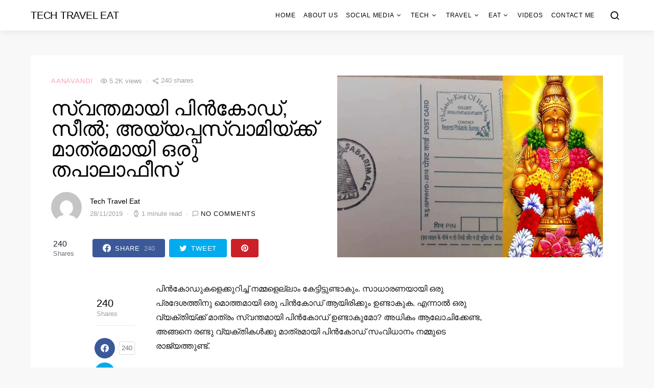

--- FILE ---
content_type: text/html; charset=UTF-8
request_url: https://www.techtraveleat.com/sabarimala-sannidhanam-post-office/
body_size: 23418
content:
<!doctype html>
<html lang="en-US">
<head>
	<meta charset="UTF-8">
	<meta name="viewport" content="width=device-width, initial-scale=1">
	<link rel="profile" href="https://gmpg.org/xfn/11">

	<meta name='robots' content='index, follow, max-image-preview:large, max-snippet:-1, max-video-preview:-1' />

<!-- Google Tag Manager for WordPress by gtm4wp.com -->
<script data-cfasync="false" data-pagespeed-no-defer>
	var gtm4wp_datalayer_name = "dataLayer";
	var dataLayer = dataLayer || [];
</script>
<!-- End Google Tag Manager for WordPress by gtm4wp.com -->
	<!-- This site is optimized with the Yoast SEO plugin v16.7 - https://yoast.com/wordpress/plugins/seo/ -->
	<title>സ്വന്തമായി പിൻകോഡ്, സീൽ; അയ്യപ്പസ്വാമിയ്ക്ക് മാത്രമായി ഒരു തപാലാഫീസ് &bull;Tech Travel Eat</title>
	<link rel="canonical" href="https://www.techtraveleat.com/sabarimala-sannidhanam-post-office/" />
	<meta name="twitter:card" content="summary" />
	<meta name="twitter:title" content="സ്വന്തമായി പിൻകോഡ്, സീൽ; അയ്യപ്പസ്വാമിയ്ക്ക് മാത്രമായി ഒരു തപാലാഫീസ് &bull;Tech Travel Eat" />
	<meta name="twitter:description" content="പിൻകോഡുകളെക്കുറിച്ച് നമ്മളെല്ലാം കേട്ടിട്ടുണ്ടാകും. സാധാരണയായി ഒരു പ്രദേശത്തിനു മൊത്തമായി ഒരു പിൻകോഡ് ആയിരിക്കും ഉണ്ടാകുക. എന്നാൽ ഒരു വ്യക്തിയ്ക്ക് മാത്രം സ്വന്തമായി പിൻകോഡ് ഉണ്ടാകുമോ? അധികം ആലോചിക്കേണ്ട, അങ്ങനെ രണ്ടു വ്യക്തികൾക്കു മാത്രമായി പിൻകോഡ് സംവിധാനം നമ്മുടെ രാജ്യത്തുണ്ട്. ഇന്ത്യയിൽ സ്വന്തമായി&hellip;" />
	<meta name="twitter:image" content="https://i2.wp.com/www.techtraveleat.com/wp-content/uploads/2019/11/sannidhanam-post.jpg?fit=1100%2C590&amp;ssl=1" />
	<meta name="twitter:label1" content="Written by" />
	<meta name="twitter:data1" content="Tech Travel Eat" />
	<!-- / Yoast SEO plugin. -->


<link rel='dns-prefetch' href='//secure.gravatar.com' />
<link rel='dns-prefetch' href='//s.w.org' />
<link rel='dns-prefetch' href='//v0.wordpress.com' />
<link rel='dns-prefetch' href='//i0.wp.com' />
<link rel='dns-prefetch' href='//i1.wp.com' />
<link rel='dns-prefetch' href='//i2.wp.com' />
<link rel="alternate" type="application/rss+xml" title="Tech Travel Eat &raquo; Feed" href="https://www.techtraveleat.com/feed/" />
<link rel="alternate" type="application/rss+xml" title="Tech Travel Eat &raquo; Comments Feed" href="https://www.techtraveleat.com/comments/feed/" />
<link rel="alternate" type="application/rss+xml" title="Tech Travel Eat &raquo; സ്വന്തമായി പിൻകോഡ്, സീൽ; അയ്യപ്പസ്വാമിയ്ക്ക് മാത്രമായി ഒരു തപാലാഫീസ് Comments Feed" href="https://www.techtraveleat.com/sabarimala-sannidhanam-post-office/feed/" />
		<script>
			window._wpemojiSettings = {"baseUrl":"https:\/\/s.w.org\/images\/core\/emoji\/13.0.1\/72x72\/","ext":".png","svgUrl":"https:\/\/s.w.org\/images\/core\/emoji\/13.0.1\/svg\/","svgExt":".svg","source":{"concatemoji":"https:\/\/www.techtraveleat.com\/wp-includes\/js\/wp-emoji-release.min.js?ver=5.7.14"}};
			!function(e,a,t){var n,r,o,i=a.createElement("canvas"),p=i.getContext&&i.getContext("2d");function s(e,t){var a=String.fromCharCode;p.clearRect(0,0,i.width,i.height),p.fillText(a.apply(this,e),0,0);e=i.toDataURL();return p.clearRect(0,0,i.width,i.height),p.fillText(a.apply(this,t),0,0),e===i.toDataURL()}function c(e){var t=a.createElement("script");t.src=e,t.defer=t.type="text/javascript",a.getElementsByTagName("head")[0].appendChild(t)}for(o=Array("flag","emoji"),t.supports={everything:!0,everythingExceptFlag:!0},r=0;r<o.length;r++)t.supports[o[r]]=function(e){if(!p||!p.fillText)return!1;switch(p.textBaseline="top",p.font="600 32px Arial",e){case"flag":return s([127987,65039,8205,9895,65039],[127987,65039,8203,9895,65039])?!1:!s([55356,56826,55356,56819],[55356,56826,8203,55356,56819])&&!s([55356,57332,56128,56423,56128,56418,56128,56421,56128,56430,56128,56423,56128,56447],[55356,57332,8203,56128,56423,8203,56128,56418,8203,56128,56421,8203,56128,56430,8203,56128,56423,8203,56128,56447]);case"emoji":return!s([55357,56424,8205,55356,57212],[55357,56424,8203,55356,57212])}return!1}(o[r]),t.supports.everything=t.supports.everything&&t.supports[o[r]],"flag"!==o[r]&&(t.supports.everythingExceptFlag=t.supports.everythingExceptFlag&&t.supports[o[r]]);t.supports.everythingExceptFlag=t.supports.everythingExceptFlag&&!t.supports.flag,t.DOMReady=!1,t.readyCallback=function(){t.DOMReady=!0},t.supports.everything||(n=function(){t.readyCallback()},a.addEventListener?(a.addEventListener("DOMContentLoaded",n,!1),e.addEventListener("load",n,!1)):(e.attachEvent("onload",n),a.attachEvent("onreadystatechange",function(){"complete"===a.readyState&&t.readyCallback()})),(n=t.source||{}).concatemoji?c(n.concatemoji):n.wpemoji&&n.twemoji&&(c(n.twemoji),c(n.wpemoji)))}(window,document,window._wpemojiSettings);
		</script>
		<style>
img.wp-smiley,
img.emoji {
	display: inline !important;
	border: none !important;
	box-shadow: none !important;
	height: 1em !important;
	width: 1em !important;
	margin: 0 .07em !important;
	vertical-align: -0.1em !important;
	background: none !important;
	padding: 0 !important;
}
</style>
	<link rel='alternate stylesheet' id='powerkit-icons-css'  href='https://www.techtraveleat.com/wp-content/plugins/powerkit/assets/fonts/powerkit-icons.woff?ver=2.8.0' as='font' type='font/wof' crossorigin />
<link rel="stylesheet" href="https://www.techtraveleat.com/wp-content/cache/minify/c4132.css" media="all" />


<style id='wp-block-library-inline-css'>
.has-text-align-justify{text-align:justify;}
</style>
<link rel="stylesheet" href="https://www.techtraveleat.com/wp-content/cache/minify/fee7b.css" media="all" />





























<script  src="https://www.techtraveleat.com/wp-content/cache/minify/818c0.js"></script>


<link rel="https://api.w.org/" href="https://www.techtraveleat.com/wp-json/" /><link rel="alternate" type="application/json" href="https://www.techtraveleat.com/wp-json/wp/v2/posts/15279" /><link rel="EditURI" type="application/rsd+xml" title="RSD" href="https://www.techtraveleat.com/xmlrpc.php?rsd" />
<link rel="wlwmanifest" type="application/wlwmanifest+xml" href="https://www.techtraveleat.com/wp-includes/wlwmanifest.xml" /> 
<meta name="generator" content="WordPress 5.7.14" />
<link rel='shortlink' href='https://wp.me/p34239-3Yr' />
<link rel="alternate" type="application/json+oembed" href="https://www.techtraveleat.com/wp-json/oembed/1.0/embed?url=https%3A%2F%2Fwww.techtraveleat.com%2Fsabarimala-sannidhanam-post-office%2F" />
<link rel="alternate" type="text/xml+oembed" href="https://www.techtraveleat.com/wp-json/oembed/1.0/embed?url=https%3A%2F%2Fwww.techtraveleat.com%2Fsabarimala-sannidhanam-post-office%2F&#038;format=xml" />
			<meta property="fb:pages" content="734896696556603" />
							<meta property="ia:markup_url" content="https://www.techtraveleat.com/sabarimala-sannidhanam-post-office/?ia_markup=1" />
				<meta name="indiblogger-blog-verification" content="IB-3b9028a6523165dbdb9b14957c458032" />
<meta property="fb:pages" content="734896696556603"/>
<meta property="fb:pages" content="109984615681534" />
<script data-ad-client="ca-pub-6191607546628578" async src="https://pagead2.googlesyndication.com/pagead/js/adsbygoogle.js"></script>

<!-- This site is optimized with the Schema plugin v1.7.9.5 - https://schema.press -->
<script type="application/ld+json">{"@context":"https:\/\/schema.org\/","@type":"BlogPosting","mainEntityOfPage":{"@type":"WebPage","@id":"https:\/\/www.techtraveleat.com\/sabarimala-sannidhanam-post-office\/"},"url":"https:\/\/www.techtraveleat.com\/sabarimala-sannidhanam-post-office\/","headline":" സ്വന്തമായി പിൻകോഡ്, സീൽ;...","datePublished":"2019-11-28T08:33:42+05:30","dateModified":"2019-11-28T08:33:42+05:30","publisher":{"@type":"Organization","@id":"https:\/\/www.techtraveleat.com\/#organization","name":"Tech Travel Eat","logo":{"@type":"ImageObject","url":"","width":600,"height":60}},"image":{"@type":"ImageObject","url":"https:\/\/i2.wp.com\/www.techtraveleat.com\/wp-content\/uploads\/2019\/11\/sannidhanam-post.jpg?fit=1100%2C590&ssl=1","width":1100,"height":590},"articleSection":"Aanavandi","description":"പിൻകോഡുകളെക്കുറിച്ച് നമ്മളെല്ലാം കേട്ടിട്ടുണ്ടാകും. സാധാരണയായി ഒരു പ്രദേശത്തിനു മൊത്തമായി ഒരു പിൻകോഡ് ആയിരിക്കും ഉണ്ടാകുക. എന്നാൽ ഒരു വ്യക്തിയ്ക്ക് മാത്രം സ്വന്തമായി പിൻകോഡ് ഉണ്ടാകുമോ? അധികം ആലോചിക്കേണ്ട, അങ്ങനെ രണ്ടു വ്യക്തികൾക്കു മാത്രമായി പിൻകോഡ് സംവിധാനം നമ്മുടെ രാജ്യത്തുണ്ട്. ഇന്ത്യയിൽ സ്വന്തമായി തപാൽ പിൻകോഡുള്ള രണ്ട് പേർ ശബരിമല അയ്യപ്പനും ഇന്ത്യൻ പ്രസിഡന്റുമാണ്. രാജ്യത്താകമാനം 1,54,500 പിൻകോഡുകൾ നിലവിലുണ്ട്. രാഷ്ട്രപതിയുടെ പിൻകോഡ് 110004. രാഷ്ട്രപതി ഭവൻ തപാൽ സബ്","author":{"@type":"Person","name":"Tech Travel Eat","url":"https:\/\/www.techtraveleat.com\/author\/tteprasanth\/","image":{"@type":"ImageObject","url":"https:\/\/secure.gravatar.com\/avatar\/5c5b8226ab6c6262c2207ace48c10dd2?s=96&d=mm&r=g","height":96,"width":96}},"commentCount":"0"}</script>


<!-- Google Tag Manager for WordPress by gtm4wp.com -->
<!-- GTM Container placement set to footer -->
<script data-cfasync="false" data-pagespeed-no-defer type="text/javascript">
	var dataLayer_content = {"pagePostType":"post","pagePostType2":"single-post","pageCategory":["aanavandi"],"pagePostAuthor":"Tech Travel Eat","instantArticle":false};
	dataLayer.push( dataLayer_content );
</script>
<script data-cfasync="false">
(function(w,d,s,l,i){w[l]=w[l]||[];w[l].push({'gtm.start':
new Date().getTime(),event:'gtm.js'});var f=d.getElementsByTagName(s)[0],
j=d.createElement(s),dl=l!='dataLayer'?'&l='+l:'';j.async=true;j.src=
'//www.googletagmanager.com/gtm.'+'js?id='+i+dl;f.parentNode.insertBefore(j,f);
})(window,document,'script','dataLayer','GTM-TKV4CS3');
</script>
<!-- End Google Tag Manager -->
<!-- End Google Tag Manager for WordPress by gtm4wp.com --><style type='text/css'>img#wpstats{display:none}</style>
		<meta name="generator" content="Powered by Visual Composer - drag and drop page builder for WordPress."/>
<!--[if lte IE 9]><link rel="stylesheet" type="text/css" href="https://www.techtraveleat.com/wp-content/plugins/js_composer/assets/css/vc_lte_ie9.min.css" media="screen"><![endif]-->
		<style>
			#wp-admin-bar-pvc-post-views .pvc-graph-container { padding-top: 6px; padding-bottom: 6px; position: relative; display: block; height: 100%; box-sizing: border-box; }
			#wp-admin-bar-pvc-post-views .pvc-line-graph {
				display: inline-block;
				width: 1px;
				margin-right: 1px;
				background-color: #ccc;
				vertical-align: baseline;
			}
			#wp-admin-bar-pvc-post-views .pvc-line-graph:hover { background-color: #eee; }
			#wp-admin-bar-pvc-post-views .pvc-line-graph-0 { height: 1% }
			#wp-admin-bar-pvc-post-views .pvc-line-graph-1 { height: 5% }
			#wp-admin-bar-pvc-post-views .pvc-line-graph-2 { height: 10% }
			#wp-admin-bar-pvc-post-views .pvc-line-graph-3 { height: 15% }
			#wp-admin-bar-pvc-post-views .pvc-line-graph-4 { height: 20% }
			#wp-admin-bar-pvc-post-views .pvc-line-graph-5 { height: 25% }
			#wp-admin-bar-pvc-post-views .pvc-line-graph-6 { height: 30% }
			#wp-admin-bar-pvc-post-views .pvc-line-graph-7 { height: 35% }
			#wp-admin-bar-pvc-post-views .pvc-line-graph-8 { height: 40% }
			#wp-admin-bar-pvc-post-views .pvc-line-graph-9 { height: 45% }
			#wp-admin-bar-pvc-post-views .pvc-line-graph-10 { height: 50% }
			#wp-admin-bar-pvc-post-views .pvc-line-graph-11 { height: 55% }
			#wp-admin-bar-pvc-post-views .pvc-line-graph-12 { height: 60% }
			#wp-admin-bar-pvc-post-views .pvc-line-graph-13 { height: 65% }
			#wp-admin-bar-pvc-post-views .pvc-line-graph-14 { height: 70% }
			#wp-admin-bar-pvc-post-views .pvc-line-graph-15 { height: 75% }
			#wp-admin-bar-pvc-post-views .pvc-line-graph-16 { height: 80% }
			#wp-admin-bar-pvc-post-views .pvc-line-graph-17 { height: 85% }
			#wp-admin-bar-pvc-post-views .pvc-line-graph-18 { height: 90% }
			#wp-admin-bar-pvc-post-views .pvc-line-graph-19 { height: 95% }
			#wp-admin-bar-pvc-post-views .pvc-line-graph-20 { height: 100% }
		</style><link rel="amphtml" href="https://www.techtraveleat.com/sabarimala-sannidhanam-post-office/amp/">
<!-- Jetpack Open Graph Tags -->
<meta property="og:type" content="article" />
<meta property="og:title" content="സ്വന്തമായി പിൻകോഡ്, സീൽ; അയ്യപ്പസ്വാമിയ്ക്ക് മാത്രമായി ഒരു തപാലാഫീസ്" />
<meta property="og:url" content="https://www.techtraveleat.com/sabarimala-sannidhanam-post-office/" />
<meta property="og:description" content="പിൻകോഡുകളെക്കുറിച്ച് നമ്മളെല്ലാം കേട്ടിട്ടുണ്ടാകും. സാധാരണയായി ഒരു പ്രദേശത്തിനു മൊത്തമായി ഒരു പിൻകോഡ് ആയിരിക്കും ഉണ്ടാകുക. എന്നാൽ ഒരു വ്യക്തിയ്ക്ക് മാത്രം സ്വന്തമായി പിൻകോഡ് ഉണ്ടാകുമോ? അധികം ആലോചിക…" />
<meta property="article:published_time" content="2019-11-28T03:03:42+00:00" />
<meta property="article:modified_time" content="2019-11-28T03:03:42+00:00" />
<meta property="og:site_name" content="Tech Travel Eat" />
<meta property="og:image" content="https://i2.wp.com/www.techtraveleat.com/wp-content/uploads/2019/11/sannidhanam-post.jpg?fit=1100%2C590&#038;ssl=1" />
<meta property="og:image:width" content="1100" />
<meta property="og:image:height" content="590" />
<meta property="og:locale" content="en_US" />
<meta name="twitter:text:title" content="സ്വന്തമായി പിൻകോഡ്, സീൽ; അയ്യപ്പസ്വാമിയ്ക്ക് മാത്രമായി ഒരു തപാലാഫീസ്" />
<meta name="twitter:image" content="https://i2.wp.com/www.techtraveleat.com/wp-content/uploads/2019/11/sannidhanam-post.jpg?fit=1100%2C590&#038;ssl=1&#038;w=640" />
<meta name="twitter:card" content="summary_large_image" />

<!-- End Jetpack Open Graph Tags -->
<link rel="icon" href="https://i1.wp.com/www.techtraveleat.com/wp-content/uploads/2022/09/cropped-tec-travel-eat.png?fit=32%2C32&#038;ssl=1" sizes="32x32" />
<link rel="icon" href="https://i1.wp.com/www.techtraveleat.com/wp-content/uploads/2022/09/cropped-tec-travel-eat.png?fit=192%2C192&#038;ssl=1" sizes="192x192" />
<link rel="apple-touch-icon" href="https://i1.wp.com/www.techtraveleat.com/wp-content/uploads/2022/09/cropped-tec-travel-eat.png?fit=180%2C180&#038;ssl=1" />
<meta name="msapplication-TileImage" content="https://i1.wp.com/www.techtraveleat.com/wp-content/uploads/2022/09/cropped-tec-travel-eat.png?fit=270%2C270&#038;ssl=1" />
<style id="kirki-inline-styles">a:hover, .entry-content a, .must-log-in a, .meta-category a, blockquote:before, .navbar-nav li.current-menu-ancestor > a, li.current-menu-item > a, li.cs-mega-menu-child.active-item > a, .cs-bg-dark.navbar-primary .navbar-nav ul li.current-menu-ancestor > a, .cs-bg-dark.navbar-primary .navbar-nav ul li.current-menu-item > a, .cs-bg-dark.navbar-primary .navbar-nav li.cs-mega-menu-child.active-item > a{color:#fba1b2;}button, .button, input[type="button"], input[type="reset"], input[type="submit"], .wp-block-button .wp-block-button__link:not(.has-background), .toggle-search.toggle-close, .offcanvas-header .toggle-offcanvas, .cs-overlay .post-categories a:hover, .post-format-icon > a:hover, .entry-more-button .entry-more:hover, .cs-list-articles > li > a:hover:before, .pk-badge-primary, .pk-bg-primary, .pk-button-primary, .pk-button-primary:hover, h2.pk-heading-numbered:before{background-color:#fba1b2;}.cs-overlay .cs-overlay-background:after, .pk-bg-overlay, .pk-zoom-icon-popup:after{background-color:rgba(78,94,104,0.41);}.navbar-primary, .offcanvas-header{background-color:#FFFFFF;}.site-footer{background-color:#ffffff;}body{font-family:-apple-system, BlinkMacSystemFont, "Segoe UI", Roboto, Oxygen-Sans, Ubuntu, Cantarell, "Helvetica Neue", sans-serif;font-size:1rem;font-weight:300;}.cs-font-primary, button, .button, input[type="button"], input[type="reset"], input[type="submit"], .no-comments, .text-action, .cs-link-more, .cs-nav-link, .share-total, .post-categories a, .post-meta a, .nav-links, .comment-reply-link, .post-tags a, .read-more, .navigation.pagination .nav-links > span, .navigation.pagination .nav-links > a, .pk-font-primary{font-family:-apple-system, BlinkMacSystemFont, "Segoe UI", Roboto, Oxygen-Sans, Ubuntu, Cantarell, "Helvetica Neue", sans-serif;font-size:0.813rem;font-weight:400;letter-spacing:0.0625em;text-transform:uppercase;}label, .cs-font-secondary, .post-meta, .archive-count, .page-subtitle, .site-description, figcaption, .wp-block-image figcaption, .wp-block-audio figcaption, .wp-block-embed figcaption, .wp-block-pullquote cite, .wp-block-pullquote footer, .wp-block-pullquote .wp-block-pullquote__citation, .post-format-icon, .comment-metadata, .says, .logged-in-as, .must-log-in, .wp-caption-text, blockquote cite, .wp-block-quote cite, div[class*="meta-"], span[class*="meta-"], small, .cs-breadcrumbs, .cs-homepage-category-count, .pk-font-secondary{font-family:-apple-system, BlinkMacSystemFont, "Segoe UI", Roboto, Oxygen-Sans, Ubuntu, Cantarell, "Helvetica Neue", sans-serif;font-size:0.813rem;font-weight:300;text-transform:none;}.entry .entry-content{font-family:inherit;font-size:inherit;font-weight:inherit;letter-spacing:inherit;}h1, h2, h3, h4, h5, h6, .h1, .h2, .h3, .h4, .h5, .h6, .site-title, .comment-author .fn, blockquote, .wp-block-quote, .wp-block-cover .wp-block-cover-image-text, .wp-block-cover .wp-block-cover-text, .wp-block-cover h2, .wp-block-cover-image .wp-block-cover-image-text, .wp-block-cover-image .wp-block-cover-text, .wp-block-cover-image h2, .wp-block-pullquote p, p.has-drop-cap:not(:focus):first-letter, .pk-font-heading{font-family:-apple-system, BlinkMacSystemFont, "Segoe UI", Roboto, Oxygen-Sans, Ubuntu, Cantarell, "Helvetica Neue", sans-serif;font-weight:300;letter-spacing:-0.0125em;text-transform:uppercase;}.title-block, .pk-font-block{font-family:-apple-system, BlinkMacSystemFont, "Segoe UI", Roboto, Oxygen-Sans, Ubuntu, Cantarell, "Helvetica Neue", sans-serif;font-size:0.813rem;font-weight:400;letter-spacing:0.125em;text-transform:uppercase;color:#a2b0bf;}.navbar-nav > li > a, .cs-mega-menu-child > a, .widget_archive li, .widget_categories li, .widget_meta li a, .widget_nav_menu .menu > li > a, .widget_pages .page_item a{font-family:-apple-system, BlinkMacSystemFont, "Segoe UI", Roboto, Oxygen-Sans, Ubuntu, Cantarell, "Helvetica Neue", sans-serif;font-size:0.75rem;font-weight:400;letter-spacing:0.0625em;text-transform:uppercase;}.navbar-nav .sub-menu > li > a, .widget_categories .children li a, .widget_nav_menu .sub-menu > li > a{font-family:-apple-system, BlinkMacSystemFont, "Segoe UI", Roboto, Oxygen-Sans, Ubuntu, Cantarell, "Helvetica Neue", sans-serif;font-size:0.75rem;font-weight:400;text-transform:uppercase;}.section-hero .cs-overlay-background img{opacity:1;}.section-hero{background-color:#f8f8f8;}@media (min-width: 1020px){.section-hero{min-height:79;}}</style><noscript><style type="text/css"> .wpb_animate_when_almost_visible { opacity: 1; }</style></noscript></head>

<body class="post-template-default single single-post postid-15279 single-format-standard wp-embed-responsive cs-page-layout-disabled sidebar-disabled headings-large navbar-sticky-enabled navbar-smart-enabled sticky-sidebar-enabled stick-last post-sidebar-enabled block-align-enabled wpb-js-composer js-comp-ver-5.0.1 vc_responsive">

	<div class="site-overlay"></div>

	<div class="offcanvas">

		<div class="offcanvas-header">

			
			<nav class="navbar navbar-offcanvas">

									<a class="offcanvas-brand site-title" href="https://www.techtraveleat.com/" rel="home">Tech Travel Eat</a>
					
				<button type="button" class="toggle-offcanvas button-round">
					<i class="cs-icon cs-icon-x"></i>
				</button>

			</nav>

			
		</div>

		<aside class="offcanvas-sidebar">
			<div class="offcanvas-inner">
				<div class="widget widget_nav_menu cs-d-lg-none"><div class="menu-header-container"><ul id="menu-header" class="menu"><li id="menu-item-199" class="menu-item menu-item-type-custom menu-item-object-custom menu-item-home menu-item-199"><a href="https://www.techtraveleat.com/">Home</a></li>
<li id="menu-item-19314" class="menu-item menu-item-type-post_type menu-item-object-page menu-item-19314"><a href="https://www.techtraveleat.com/about-us/">About us</a></li>
<li id="menu-item-29" class="menu-item menu-item-type-taxonomy menu-item-object-category menu-item-has-children menu-item-29"><a href="https://www.techtraveleat.com/category/social-media/">Social Media</a>
<ul class="sub-menu">
	<li id="menu-item-30" class="menu-item menu-item-type-taxonomy menu-item-object-category menu-item-30"><a href="https://www.techtraveleat.com/category/social-media/blogging/">Blogging</a></li>
	<li id="menu-item-31" class="menu-item menu-item-type-taxonomy menu-item-object-category menu-item-31"><a href="https://www.techtraveleat.com/category/social-media/digital-marketing/">Digital Marketing</a></li>
	<li id="menu-item-33" class="menu-item menu-item-type-taxonomy menu-item-object-category menu-item-33"><a href="https://www.techtraveleat.com/category/social-media/make-money-online/">Make Money Online</a></li>
	<li id="menu-item-32" class="menu-item menu-item-type-taxonomy menu-item-object-category menu-item-32"><a href="https://www.techtraveleat.com/category/social-media/facebook/">Facebook</a></li>
	<li id="menu-item-34" class="menu-item menu-item-type-taxonomy menu-item-object-category menu-item-34"><a href="https://www.techtraveleat.com/category/social-media/twitter/">Twitter</a></li>
	<li id="menu-item-35" class="menu-item menu-item-type-taxonomy menu-item-object-category menu-item-35"><a href="https://www.techtraveleat.com/category/social-media/youtube/">YouTube</a></li>
</ul>
</li>
<li id="menu-item-36" class="menu-item menu-item-type-taxonomy menu-item-object-category menu-item-has-children menu-item-36"><a href="https://www.techtraveleat.com/category/tech/">Tech</a>
<ul class="sub-menu">
	<li id="menu-item-37" class="menu-item menu-item-type-taxonomy menu-item-object-category menu-item-37"><a href="https://www.techtraveleat.com/category/tech/apps-software/">Apps &amp; Software</a></li>
	<li id="menu-item-38" class="menu-item menu-item-type-taxonomy menu-item-object-category menu-item-38"><a href="https://www.techtraveleat.com/category/tech/gadgets-mobiles/">Gadgets &amp; Mobiles</a></li>
	<li id="menu-item-39" class="menu-item menu-item-type-taxonomy menu-item-object-category menu-item-39"><a href="https://www.techtraveleat.com/category/tech/website-blogs/">Website &amp; Blogs</a></li>
</ul>
</li>
<li id="menu-item-40" class="menu-item menu-item-type-taxonomy menu-item-object-category menu-item-has-children menu-item-40"><a href="https://www.techtraveleat.com/category/travel/">Travel</a>
<ul class="sub-menu">
	<li id="menu-item-41" class="menu-item menu-item-type-taxonomy menu-item-object-category menu-item-41"><a href="https://www.techtraveleat.com/category/travel/explore/">Explore</a></li>
	<li id="menu-item-965" class="menu-item menu-item-type-taxonomy menu-item-object-category menu-item-965"><a href="https://www.techtraveleat.com/category/travel/hotel-reviews/">Hotel Reviews</a></li>
	<li id="menu-item-43" class="menu-item menu-item-type-taxonomy menu-item-object-category menu-item-43"><a href="https://www.techtraveleat.com/category/travel/photography/">Photography</a></li>
	<li id="menu-item-44" class="menu-item menu-item-type-taxonomy menu-item-object-category menu-item-44"><a href="https://www.techtraveleat.com/category/travel/travel-tips/">Travel Tips</a></li>
	<li id="menu-item-88" class="menu-item menu-item-type-taxonomy menu-item-object-category menu-item-88"><a href="https://www.techtraveleat.com/category/travel/bus-reviews/">Bus Reviews</a></li>
	<li id="menu-item-427" class="menu-item menu-item-type-taxonomy menu-item-object-category menu-item-427"><a href="https://www.techtraveleat.com/category/travel/temples-in-india/">Temples In India</a></li>
	<li id="menu-item-426" class="menu-item menu-item-type-taxonomy menu-item-object-category menu-item-426"><a href="https://www.techtraveleat.com/category/travel/churches-in-india/">Churches in India</a></li>
</ul>
</li>
<li id="menu-item-639" class="menu-item menu-item-type-taxonomy menu-item-object-category menu-item-has-children menu-item-639"><a href="https://www.techtraveleat.com/category/eat/">Eat</a>
<ul class="sub-menu">
	<li id="menu-item-640" class="menu-item menu-item-type-taxonomy menu-item-object-category menu-item-640"><a href="https://www.techtraveleat.com/category/eat/food/">Food</a></li>
	<li id="menu-item-641" class="menu-item menu-item-type-taxonomy menu-item-object-category menu-item-641"><a href="https://www.techtraveleat.com/category/eat/restaurant-reviews/">Restaurant Reviews</a></li>
</ul>
</li>
<li id="menu-item-46" class="menu-item menu-item-type-taxonomy menu-item-object-category menu-item-46"><a href="https://www.techtraveleat.com/category/videso/">Videos</a></li>
<li id="menu-item-19317" class="menu-item menu-item-type-post_type menu-item-object-page menu-item-19317"><a href="https://www.techtraveleat.com/contact-me/">Contact Me</a></li>
</ul></div></div>
				<div class="widget powerkit_social_links_widget-3 powerkit_social_links_widget">
		<div class="widget-body">
			<h5 class="title-block title-widget">Social Links</h5>	<div class="pk-social-links-wrap  pk-social-links-template-columns pk-social-links-template-col-3 pk-social-links-align-default pk-social-links-scheme-bold pk-social-links-titles-enabled pk-social-links-counts-enabled pk-social-links-labels-enabled pk-social-links-mode-php pk-social-links-mode-rest">
		<div class="pk-social-links-items">
								<div class="pk-social-links-item pk-social-links-facebook  pk-social-links-no-count" data-id="facebook">
						<a href="https://facebook.com/techtraveleat" class="pk-social-links-link" target="_blank" rel="nofollow noopener" aria-label="Facebook">
							<i class="pk-social-links-icon pk-icon pk-icon-facebook"></i>
															<span class="pk-social-links-title pk-font-heading">Facebook</span>
							
															<span class="pk-social-links-count pk-font-secondary">0</span>
							
							
															<span class="pk-social-links-label pk-font-secondary">Likes</span>
													</a>
					</div>
										<div class="pk-social-links-item pk-social-links-youtube " data-id="youtube">
						<a href="https://www.youtube.com/channel/UCeoRAN5sr02w8_9aFWxIM4g" class="pk-social-links-link" target="_blank" rel="nofollow noopener" aria-label="YouTube">
							<i class="pk-social-links-icon pk-icon pk-icon-youtube"></i>
															<span class="pk-social-links-title pk-font-heading">YouTube</span>
							
															<span class="pk-social-links-count pk-font-secondary">1.9M</span>
							
							
															<span class="pk-social-links-label pk-font-secondary">Subscribers</span>
													</a>
					</div>
										<div class="pk-social-links-item pk-social-links-instagram  pk-social-links-no-count" data-id="instagram">
						<a href="https://www.instagram.com/techtraveleat" class="pk-social-links-link" target="_blank" rel="nofollow noopener" aria-label="Instagram">
							<i class="pk-social-links-icon pk-icon pk-icon-instagram"></i>
															<span class="pk-social-links-title pk-font-heading">Instagram</span>
							
															<span class="pk-social-links-count pk-font-secondary">0</span>
							
							
															<span class="pk-social-links-label pk-font-secondary">Followers</span>
													</a>
					</div>
										<div class="pk-social-links-item pk-social-links-twitter  pk-social-links-no-count" data-id="twitter">
						<a href="https://twitter.com/techtraveleat?lang=en" class="pk-social-links-link" target="_blank" rel="nofollow noopener" aria-label="Twitter">
							<i class="pk-social-links-icon pk-icon pk-icon-twitter"></i>
															<span class="pk-social-links-title pk-font-heading">Twitter</span>
							
															<span class="pk-social-links-count pk-font-secondary">0</span>
							
							
															<span class="pk-social-links-label pk-font-secondary">Followers</span>
													</a>
					</div>
										<div class="pk-social-links-item pk-social-links-linkedin  pk-social-links-no-count" data-id="linkedin">
						<a href="https://www.linkedin.com/in/sujithbhakthan" class="pk-social-links-link" target="_blank" rel="nofollow noopener" aria-label="LinkedIn">
							<i class="pk-social-links-icon pk-icon pk-icon-linkedin"></i>
															<span class="pk-social-links-title pk-font-heading">LinkedIn</span>
							
															<span class="pk-social-links-count pk-font-secondary">0</span>
							
							
													</a>
					</div>
										<div class="pk-social-links-item pk-social-links-pinterest  pk-social-links-no-count" data-id="pinterest">
						<a href="https://pinterest.com/" class="pk-social-links-link" target="_blank" rel="nofollow noopener" aria-label="Pinterest">
							<i class="pk-social-links-icon pk-icon pk-icon-pinterest"></i>
															<span class="pk-social-links-title pk-font-heading">Pinterest</span>
							
															<span class="pk-social-links-count pk-font-secondary">0</span>
							
							
															<span class="pk-social-links-label pk-font-secondary">Followers</span>
													</a>
					</div>
							</div>
	</div>
			</div>

		</div>			</div>
		</aside>
	</div>
	
<div id="page" class="site">

	
	<div class="site-inner">

		
		<header id="masthead" class="site-header">

			
			
			<nav class="navbar navbar-primary">

				
				<div class="navbar-wrap">

					<div class="navbar-container">

						<div class="navbar-content">

							
															<button type="button" class="toggle-offcanvas">
									<i class="cs-icon cs-icon-menu"></i>
								</button>
							
															<a class="navbar-brand site-title" href="https://www.techtraveleat.com/" rel="home">Tech Travel Eat</a>
																<p class="navbar-text site-description">Technology &amp; India Travel Blog</p>
								
							<ul id="menu-header-1" class="navbar-nav"><li class="menu-item menu-item-type-custom menu-item-object-custom menu-item-home menu-item-199"><a href="https://www.techtraveleat.com/">Home</a></li>
<li class="menu-item menu-item-type-post_type menu-item-object-page menu-item-19314"><a href="https://www.techtraveleat.com/about-us/">About us</a></li>
<li class="menu-item menu-item-type-taxonomy menu-item-object-category menu-item-has-children menu-item-29"><a href="https://www.techtraveleat.com/category/social-media/">Social Media</a>
<ul class="sub-menu">
	<li class="menu-item menu-item-type-taxonomy menu-item-object-category menu-item-30"><a href="https://www.techtraveleat.com/category/social-media/blogging/">Blogging</a></li>
	<li class="menu-item menu-item-type-taxonomy menu-item-object-category menu-item-31"><a href="https://www.techtraveleat.com/category/social-media/digital-marketing/">Digital Marketing</a></li>
	<li class="menu-item menu-item-type-taxonomy menu-item-object-category menu-item-33"><a href="https://www.techtraveleat.com/category/social-media/make-money-online/">Make Money Online</a></li>
	<li class="menu-item menu-item-type-taxonomy menu-item-object-category menu-item-32"><a href="https://www.techtraveleat.com/category/social-media/facebook/">Facebook</a></li>
	<li class="menu-item menu-item-type-taxonomy menu-item-object-category menu-item-34"><a href="https://www.techtraveleat.com/category/social-media/twitter/">Twitter</a></li>
	<li class="menu-item menu-item-type-taxonomy menu-item-object-category menu-item-35"><a href="https://www.techtraveleat.com/category/social-media/youtube/">YouTube</a></li>
</ul>
</li>
<li class="menu-item menu-item-type-taxonomy menu-item-object-category menu-item-has-children menu-item-36"><a href="https://www.techtraveleat.com/category/tech/">Tech</a>
<ul class="sub-menu">
	<li class="menu-item menu-item-type-taxonomy menu-item-object-category menu-item-37"><a href="https://www.techtraveleat.com/category/tech/apps-software/">Apps &amp; Software</a></li>
	<li class="menu-item menu-item-type-taxonomy menu-item-object-category menu-item-38"><a href="https://www.techtraveleat.com/category/tech/gadgets-mobiles/">Gadgets &amp; Mobiles</a></li>
	<li class="menu-item menu-item-type-taxonomy menu-item-object-category menu-item-39"><a href="https://www.techtraveleat.com/category/tech/website-blogs/">Website &amp; Blogs</a></li>
</ul>
</li>
<li class="menu-item menu-item-type-taxonomy menu-item-object-category menu-item-has-children menu-item-40"><a href="https://www.techtraveleat.com/category/travel/">Travel</a>
<ul class="sub-menu">
	<li class="menu-item menu-item-type-taxonomy menu-item-object-category menu-item-41"><a href="https://www.techtraveleat.com/category/travel/explore/">Explore</a></li>
	<li class="menu-item menu-item-type-taxonomy menu-item-object-category menu-item-965"><a href="https://www.techtraveleat.com/category/travel/hotel-reviews/">Hotel Reviews</a></li>
	<li class="menu-item menu-item-type-taxonomy menu-item-object-category menu-item-43"><a href="https://www.techtraveleat.com/category/travel/photography/">Photography</a></li>
	<li class="menu-item menu-item-type-taxonomy menu-item-object-category menu-item-44"><a href="https://www.techtraveleat.com/category/travel/travel-tips/">Travel Tips</a></li>
	<li class="menu-item menu-item-type-taxonomy menu-item-object-category menu-item-88"><a href="https://www.techtraveleat.com/category/travel/bus-reviews/">Bus Reviews</a></li>
	<li class="menu-item menu-item-type-taxonomy menu-item-object-category menu-item-427"><a href="https://www.techtraveleat.com/category/travel/temples-in-india/">Temples In India</a></li>
	<li class="menu-item menu-item-type-taxonomy menu-item-object-category menu-item-426"><a href="https://www.techtraveleat.com/category/travel/churches-in-india/">Churches in India</a></li>
</ul>
</li>
<li class="menu-item menu-item-type-taxonomy menu-item-object-category menu-item-has-children menu-item-639"><a href="https://www.techtraveleat.com/category/eat/">Eat</a>
<ul class="sub-menu">
	<li class="menu-item menu-item-type-taxonomy menu-item-object-category menu-item-640"><a href="https://www.techtraveleat.com/category/eat/food/">Food</a></li>
	<li class="menu-item menu-item-type-taxonomy menu-item-object-category menu-item-641"><a href="https://www.techtraveleat.com/category/eat/restaurant-reviews/">Restaurant Reviews</a></li>
</ul>
</li>
<li class="menu-item menu-item-type-taxonomy menu-item-object-category menu-item-46"><a href="https://www.techtraveleat.com/category/videso/">Videos</a></li>
<li class="menu-item menu-item-type-post_type menu-item-object-page menu-item-19317"><a href="https://www.techtraveleat.com/contact-me/">Contact Me</a></li>
</ul>
									<button type="button" class="toggle-search">
			<i class="cs-icon cs-icon-search"></i>
		</button>
		
						</div><!-- .navbar-content -->

					</div><!-- .navbar-container -->

				</div><!-- .navbar-wrap -->

				
<div class="site-search" id="search">
	<div class="cs-container">
		
<form role="search" method="get" class="search-form" action="https://www.techtraveleat.com/">
	<label class="sr-only">Search for:</label>
	<div class="cs-input-group">
		<input type="search" value="" name="s" data-swplive="true" data-swpengine="default" data-swpconfig="default" class="search-field" placeholder="Input your search keywords" required>
		<button type="submit" class="search-submit">Search</button>
	</div>
</form>
	</div>
</div>

			</nav><!-- .navbar -->

			
		</header><!-- #masthead -->

		
		
		<div class="site-content">

			
			<div class="cs-container">

				
				<div id="content" class="main-content">

					
	<div id="primary" class="content-area">

		
		<main id="main" class="site-main">

			
			
				
					
<article id="post-15279" class="entry post-15279 post type-post status-publish format-standard has-post-thumbnail category-aanavandi">

	<div class="entry-header-small">
			<header class="entry-header entry-single-header ">

			
			
							<div class="entry-inline-meta">
					<div class="meta-category"><ul class="post-categories">
	<li><a href="https://www.techtraveleat.com/category/aanavandi/" rel="category tag">Aanavandi</a></li></ul></div><ul class="post-meta"><li class="meta-views"><i class="cs-icon cs-icon-eye"></i>5.2K views</li><li class="meta-shares">			<span class="total">
				<i class="cs-icon cs-icon-share"></i>
				<span class="total-number">
					240 shares				</span>
			</span>
			<div class="meta-share-links">
						<div class="pk-share-buttons-wrap pk-share-buttons-layout-simple pk-share-buttons-scheme-bold pk-share-buttons-has-counts pk-share-buttons-post_meta pk-share-buttons-mode-cached" data-post-id="15279" data-share-url="https://www.techtraveleat.com/sabarimala-sannidhanam-post-office/" >

			
			<div class="pk-share-buttons-items">

										<div class="pk-share-buttons-item pk-share-buttons-facebook pk-share-buttons-item-count" data-id="facebook">

							<a href="https://www.facebook.com/sharer.php?u=https://www.techtraveleat.com/sabarimala-sannidhanam-post-office/" class="pk-share-buttons-link" target="_blank">

																	<i class="pk-share-buttons-icon pk-icon pk-icon-facebook"></i>
								
								
								
																	<span class="pk-share-buttons-count pk-font-secondary">240</span>
															</a>

							
							
													</div>
											<div class="pk-share-buttons-item pk-share-buttons-twitter pk-share-buttons-no-count" data-id="twitter">

							<a href="https://twitter.com/share?&text=%E0%B4%B8%E0%B5%8D%E0%B4%B5%E0%B4%A8%E0%B5%8D%E0%B4%A4%E0%B4%AE%E0%B4%BE%E0%B4%AF%E0%B4%BF%20%E0%B4%AA%E0%B4%BF%E0%B5%BB%E0%B4%95%E0%B5%8B%E0%B4%A1%E0%B5%8D%2C%20%E0%B4%B8%E0%B5%80%E0%B5%BD%3B%20%E0%B4%85%E0%B4%AF%E0%B5%8D%E0%B4%AF%E0%B4%AA%E0%B5%8D%E0%B4%AA%E0%B4%B8%E0%B5%8D%E0%B4%B5%E0%B4%BE%E0%B4%AE%E0%B4%BF%E0%B4%AF%E0%B5%8D%E0%B4%95%E0%B5%8D%E0%B4%95%E0%B5%8D%20%E0%B4%AE%E0%B4%BE%E0%B4%A4%E0%B5%8D%E0%B4%B0%E0%B4%AE%E0%B4%BE%E0%B4%AF%E0%B4%BF%20%E0%B4%92%E0%B4%B0%E0%B5%81%20%E0%B4%A4%E0%B4%AA%E0%B4%BE%E0%B4%B2%E0%B4%BE%E0%B4%AB%E0%B5%80%E0%B4%B8%E0%B5%8D&via=techtraveleat?lang=en&url=https://www.techtraveleat.com/sabarimala-sannidhanam-post-office/" class="pk-share-buttons-link" target="_blank">

																	<i class="pk-share-buttons-icon pk-icon pk-icon-twitter"></i>
								
								
								
																	<span class="pk-share-buttons-count pk-font-secondary">0</span>
															</a>

							
							
													</div>
											<div class="pk-share-buttons-item pk-share-buttons-pinterest pk-share-buttons-no-count" data-id="pinterest">

							<a href="https://pinterest.com/pin/create/bookmarklet/?url=https://www.techtraveleat.com/sabarimala-sannidhanam-post-office/&media=https://i2.wp.com/www.techtraveleat.com/wp-content/uploads/2019/11/sannidhanam-post.jpg?fit=1024%2C549&ssl=1" class="pk-share-buttons-link" target="_blank">

																	<i class="pk-share-buttons-icon pk-icon pk-icon-pinterest"></i>
								
								
								
																	<span class="pk-share-buttons-count pk-font-secondary">0</span>
															</a>

							
							
													</div>
								</div>
		</div>
				</div>
		</li></ul>				</div>
			
			<h1 class="entry-title">സ്വന്തമായി പിൻകോഡ്, സീൽ; അയ്യപ്പസ്വാമിയ്ക്ക് മാത്രമായി ഒരു തപാലാഫീസ്</h1>
<div class="post-header">
	<div class="post-header-container">
				<div class="author-avatar">
			<a href="https://www.techtraveleat.com/author/tteprasanth/" rel="author">
				<img alt='' src='https://secure.gravatar.com/avatar/5c5b8226ab6c6262c2207ace48c10dd2?s=60&#038;d=mm&#038;r=g' srcset='https://secure.gravatar.com/avatar/5c5b8226ab6c6262c2207ace48c10dd2?s=120&#038;d=mm&#038;r=g 2x' class='avatar avatar-60 photo' height='60' width='60' loading='lazy'/>			</a>
		</div>
		
		<div class="author-details">
					<div class="author-wrap">
			<div class="author">
				<span class="fn">
					<a href="https://www.techtraveleat.com/author/tteprasanth/" rel="author">
						Tech Travel Eat					</a>
				</span>
							</div>
		</div>
		
			<ul class="post-meta"><li class="meta-date">28/11/2019</li><li class="meta-reading-time"><i class="cs-icon cs-icon-watch"></i>1 minute read</li><li class="meta-comments"><i class="cs-icon cs-icon-message-square"></i><a href="https://www.techtraveleat.com/sabarimala-sannidhanam-post-office/#respond" class="comments-link" >No comments</a></li></ul>		</div>
	</div>

			<div class="pk-share-buttons-wrap pk-share-buttons-layout-default pk-share-buttons-scheme-bold-bg pk-share-buttons-has-counts pk-share-buttons-has-total-counts pk-share-buttons-post_header pk-share-buttons-mode-php pk-share-buttons-mode-rest" data-post-id="15279" data-share-url="https://www.techtraveleat.com/sabarimala-sannidhanam-post-office/" >

							<div class="pk-share-buttons-total">
												<div class="pk-share-buttons-title pk-font-primary">Total</div>
							<div class="pk-share-buttons-count pk-font-heading">240</div>
							<div class="pk-share-buttons-label pk-font-secondary">Shares</div>
										</div>
				
			<div class="pk-share-buttons-items">

										<div class="pk-share-buttons-item pk-share-buttons-facebook pk-share-buttons-item-count" data-id="facebook">

							<a href="https://www.facebook.com/sharer.php?u=https://www.techtraveleat.com/sabarimala-sannidhanam-post-office/" class="pk-share-buttons-link" target="_blank">

																	<i class="pk-share-buttons-icon pk-icon pk-icon-facebook"></i>
								
								
																	<span class="pk-share-buttons-label pk-font-primary">Share</span>
								
																	<span class="pk-share-buttons-count pk-font-secondary">240</span>
															</a>

							
							
													</div>
											<div class="pk-share-buttons-item pk-share-buttons-twitter pk-share-buttons-no-count" data-id="twitter">

							<a href="https://twitter.com/share?&text=%E0%B4%B8%E0%B5%8D%E0%B4%B5%E0%B4%A8%E0%B5%8D%E0%B4%A4%E0%B4%AE%E0%B4%BE%E0%B4%AF%E0%B4%BF%20%E0%B4%AA%E0%B4%BF%E0%B5%BB%E0%B4%95%E0%B5%8B%E0%B4%A1%E0%B5%8D%2C%20%E0%B4%B8%E0%B5%80%E0%B5%BD%3B%20%E0%B4%85%E0%B4%AF%E0%B5%8D%E0%B4%AF%E0%B4%AA%E0%B5%8D%E0%B4%AA%E0%B4%B8%E0%B5%8D%E0%B4%B5%E0%B4%BE%E0%B4%AE%E0%B4%BF%E0%B4%AF%E0%B5%8D%E0%B4%95%E0%B5%8D%E0%B4%95%E0%B5%8D%20%E0%B4%AE%E0%B4%BE%E0%B4%A4%E0%B5%8D%E0%B4%B0%E0%B4%AE%E0%B4%BE%E0%B4%AF%E0%B4%BF%20%E0%B4%92%E0%B4%B0%E0%B5%81%20%E0%B4%A4%E0%B4%AA%E0%B4%BE%E0%B4%B2%E0%B4%BE%E0%B4%AB%E0%B5%80%E0%B4%B8%E0%B5%8D&via=techtraveleat?lang=en&url=https://www.techtraveleat.com/sabarimala-sannidhanam-post-office/" class="pk-share-buttons-link" target="_blank">

																	<i class="pk-share-buttons-icon pk-icon pk-icon-twitter"></i>
								
								
																	<span class="pk-share-buttons-label pk-font-primary">Tweet</span>
								
																	<span class="pk-share-buttons-count pk-font-secondary">0</span>
															</a>

							
							
													</div>
											<div class="pk-share-buttons-item pk-share-buttons-pinterest pk-share-buttons-no-count" data-id="pinterest">

							<a href="https://pinterest.com/pin/create/bookmarklet/?url=https://www.techtraveleat.com/sabarimala-sannidhanam-post-office/&media=https://i2.wp.com/www.techtraveleat.com/wp-content/uploads/2019/11/sannidhanam-post.jpg?fit=1024%2C549&ssl=1" class="pk-share-buttons-link" target="_blank">

																	<i class="pk-share-buttons-icon pk-icon pk-icon-pinterest"></i>
								
								
																	<span class="pk-share-buttons-label pk-font-primary">Pin it</span>
								
																	<span class="pk-share-buttons-count pk-font-secondary">0</span>
															</a>

							
							
													</div>
								</div>
		</div>
	</div>

			
			
		</header>
	
				<div class="post-media">
				<figure >
					<a href="https://i2.wp.com/www.techtraveleat.com/wp-content/uploads/2019/11/sannidhanam-post.jpg?fit=1100%2C590&#038;ssl=1">
						<img width="820" height="440" src="https://i2.wp.com/www.techtraveleat.com/wp-content/uploads/2019/11/sannidhanam-post.jpg?fit=820%2C440&amp;ssl=1" class="pk-lazyload-disabled wp-post-image" alt="" loading="lazy" srcset="https://i2.wp.com/www.techtraveleat.com/wp-content/uploads/2019/11/sannidhanam-post.jpg?w=1100&amp;ssl=1 1100w, https://i2.wp.com/www.techtraveleat.com/wp-content/uploads/2019/11/sannidhanam-post.jpg?resize=300%2C161&amp;ssl=1 300w, https://i2.wp.com/www.techtraveleat.com/wp-content/uploads/2019/11/sannidhanam-post.jpg?resize=768%2C412&amp;ssl=1 768w, https://i2.wp.com/www.techtraveleat.com/wp-content/uploads/2019/11/sannidhanam-post.jpg?resize=1024%2C549&amp;ssl=1 1024w, https://i2.wp.com/www.techtraveleat.com/wp-content/uploads/2019/11/sannidhanam-post.jpg?resize=696%2C373&amp;ssl=1 696w, https://i2.wp.com/www.techtraveleat.com/wp-content/uploads/2019/11/sannidhanam-post.jpg?resize=1068%2C573&amp;ssl=1 1068w, https://i2.wp.com/www.techtraveleat.com/wp-content/uploads/2019/11/sannidhanam-post.jpg?resize=783%2C420&amp;ssl=1 783w" sizes="(max-width: 820px) 100vw, 820px" />					</a>
									</figure>
			</div>
		</div>			<div class="entry-container">
										<div class="entry-sidebar-wrap">
							<div class="post-sidebar-shares">
								<div class="post-sidebar-inner">
											<div class="pk-share-buttons-wrap pk-share-buttons-layout-simple pk-share-buttons-scheme-bold-bg pk-share-buttons-has-counts pk-share-buttons-has-total-counts pk-share-buttons-post_sidebar pk-share-buttons-mode-php pk-share-buttons-mode-rest" data-post-id="15279" data-share-url="https://www.techtraveleat.com/sabarimala-sannidhanam-post-office/" >

							<div class="pk-share-buttons-total">
												<div class="pk-share-buttons-title pk-font-primary">Total</div>
							<div class="pk-share-buttons-count pk-font-heading">240</div>
							<div class="pk-share-buttons-label pk-font-secondary">Shares</div>
										</div>
				
			<div class="pk-share-buttons-items">

										<div class="pk-share-buttons-item pk-share-buttons-facebook pk-share-buttons-item-count" data-id="facebook">

							<a href="https://www.facebook.com/sharer.php?u=https://www.techtraveleat.com/sabarimala-sannidhanam-post-office/" class="pk-share-buttons-link" target="_blank">

																	<i class="pk-share-buttons-icon pk-icon pk-icon-facebook"></i>
								
								
								
															</a>

							
							
															<span class="pk-share-buttons-count pk-font-secondary">240</span>
													</div>
											<div class="pk-share-buttons-item pk-share-buttons-twitter pk-share-buttons-no-count" data-id="twitter">

							<a href="https://twitter.com/share?&text=%E0%B4%B8%E0%B5%8D%E0%B4%B5%E0%B4%A8%E0%B5%8D%E0%B4%A4%E0%B4%AE%E0%B4%BE%E0%B4%AF%E0%B4%BF%20%E0%B4%AA%E0%B4%BF%E0%B5%BB%E0%B4%95%E0%B5%8B%E0%B4%A1%E0%B5%8D%2C%20%E0%B4%B8%E0%B5%80%E0%B5%BD%3B%20%E0%B4%85%E0%B4%AF%E0%B5%8D%E0%B4%AF%E0%B4%AA%E0%B5%8D%E0%B4%AA%E0%B4%B8%E0%B5%8D%E0%B4%B5%E0%B4%BE%E0%B4%AE%E0%B4%BF%E0%B4%AF%E0%B5%8D%E0%B4%95%E0%B5%8D%E0%B4%95%E0%B5%8D%20%E0%B4%AE%E0%B4%BE%E0%B4%A4%E0%B5%8D%E0%B4%B0%E0%B4%AE%E0%B4%BE%E0%B4%AF%E0%B4%BF%20%E0%B4%92%E0%B4%B0%E0%B5%81%20%E0%B4%A4%E0%B4%AA%E0%B4%BE%E0%B4%B2%E0%B4%BE%E0%B4%AB%E0%B5%80%E0%B4%B8%E0%B5%8D&via=techtraveleat?lang=en&url=https://www.techtraveleat.com/sabarimala-sannidhanam-post-office/" class="pk-share-buttons-link" target="_blank">

																	<i class="pk-share-buttons-icon pk-icon pk-icon-twitter"></i>
								
								
								
															</a>

							
							
															<span class="pk-share-buttons-count pk-font-secondary">0</span>
													</div>
											<div class="pk-share-buttons-item pk-share-buttons-pinterest pk-share-buttons-no-count" data-id="pinterest">

							<a href="https://pinterest.com/pin/create/bookmarklet/?url=https://www.techtraveleat.com/sabarimala-sannidhanam-post-office/&media=https://i2.wp.com/www.techtraveleat.com/wp-content/uploads/2019/11/sannidhanam-post.jpg?fit=1024%2C549&ssl=1" class="pk-share-buttons-link" target="_blank">

																	<i class="pk-share-buttons-icon pk-icon pk-icon-pinterest"></i>
								
								
								
															</a>

							
							
															<span class="pk-share-buttons-count pk-font-secondary">0</span>
													</div>
											<div class="pk-share-buttons-item pk-share-buttons-mail pk-share-buttons-no-count" data-id="mail">

							<a href="/cdn-cgi/l/email-protection#[base64]" class="pk-share-buttons-link" target="_blank">

																	<i class="pk-share-buttons-icon pk-icon pk-icon-mail"></i>
								
								
								
															</a>

							
							
															<span class="pk-share-buttons-count pk-font-secondary">0</span>
													</div>
								</div>
		</div>
									</div>
							</div>
						</div>
					
	<div class="entry-content-wrap">

		
		<div class="entry-content">

			<p>പിൻകോഡുകളെക്കുറിച്ച് നമ്മളെല്ലാം കേട്ടിട്ടുണ്ടാകും. സാധാരണയായി ഒരു പ്രദേശത്തിനു മൊത്തമായി ഒരു പിൻകോഡ് ആയിരിക്കും ഉണ്ടാകുക. എന്നാൽ ഒരു വ്യക്തിയ്ക്ക് മാത്രം സ്വന്തമായി പിൻകോഡ് ഉണ്ടാകുമോ? അധികം ആലോചിക്കേണ്ട, അങ്ങനെ രണ്ടു വ്യക്തികൾക്കു മാത്രമായി പിൻകോഡ് സംവിധാനം നമ്മുടെ രാജ്യത്തുണ്ട്. </p>
<p>ഇന്ത്യയിൽ സ്വന്തമായി തപാൽ പിൻകോഡുള്ള രണ്ട് പേർ ശബരിമല അയ്യപ്പനും ഇന്ത്യൻ പ്രസിഡന്റുമാണ്. രാജ്യത്താകമാനം 1,54,500 പിൻകോഡുകൾ നിലവിലുണ്ട്. രാഷ്ട്രപതിയുടെ പിൻകോഡ് 110004. രാഷ്ട്രപതി ഭവൻ തപാൽ സബ് ഓഫീസാണിത്. ശബരിമല സന്നിധാനം തപാൽ ഓഫീസിന്റെ പിൻകോഡ് 689713. </p>
<p>വർഷത്തിൽ ഏകദേശം രണ്ടര മാസമാണ് അയ്യപ്പന്റെ തപാൽ ഓഫീസും പിൻകോഡും സജീവമായിരിക്കുന്നത്. കൃത്യമായി പറഞ്ഞാൽ മണ്ഡല &#8211; മകരവിളക്ക് സീസണിൽ 66 ദിവസവും വിഷുവിന് 10 ദിവസവും ചേർത്ത് 76 ദിവസം. ഉൽസവ സീസൺ മാറുന്നതിനൊപ്പം പിൻകോഡ് നിർജീവമാകും. ഇത് ഇന്ത്യയിലെ ആദ്യത്തെ സംഭവമാണ്.</p>
<p>ഇനിയും ഏറെ പ്രത്യേകതകൾ ഈ തപാലാഫീസിനുണ്ട്. പതിനെട്ടാംപടിയും അയ്യപ്പവിഗ്രഹവും ആലേഖനം ചെയ്ത തപാൽ മുദ്രയാണിവിടെ ഉപയോഗിക്കുന്നത്. ഇന്ത്യയിൽ വേറൊരിടത്തും തപാൽ വകുപ്പ് ഇത്തരം വേറിട്ട തപാൽ മുദ്രകൾ ഉപയോഗിക്കുന്നില്ല. ഉൽസവകാലം കഴിഞ്ഞാൽ ഈ മുദ്ര പത്തനംതിട്ട പോസ്റ്റൽ സൂപ്രണ്ട് ഓഫീസിന്റെ ലോക്കറിൽ സൂക്ഷിക്കും. അടുത്ത മണ്ഡല &#8211; മകരവിളക്ക് സീസണിലാണ് ഈ മുദ്ര പുറത്തെടുക്കുന്നതും വെളിച്ചം കാണുന്നതും.</p>
<p>ഒട്ടനവധി കത്തുകളും മണിയോർഡറുകളും ഇവിടെ ലഭിക്കുന്നു. കത്തുകൾ പലതും കൗതുകമുള്ളതാണ്. അയ്യപ്പൻ നിത്യബ്രഹ്മചാരിയാണെങ്കിലും പ്രണയസാഫല്യം, ഉത്തീഷ്ടകാര്യലാഭം, മറ്റ് ആകുലതകൾ, പരാതികൾ തുടങ്ങിയ സ്വകാര്യങ്ങൾ പലരും കത്തിലൂടെ അയ്യപ്പനെ അറിയിക്കാറുണ്ട്. നിരവധി നിവേദനങ്ങൾ ഭക്തർ അയ്യപ്പന് സമർപ്പിക്കുന്നു. </p>
<p>ഗൃഹപ്രവേശനം, വിവാഹം തുടങ്ങി വീട്ടിലെ വിശേഷങ്ങളുടെ ആദ്യ ക്ഷണക്കത്തുകൾ ഭക്തർ അയ്യപ്പന് അയയ്ക്കാറുണ്ട്. ഒരു മണ്ഡലകാലം കഴിഞ്ഞാൽ അടുത്ത മണ്ഡലകാലം വരേയും വായിച്ചാൽ തീരാത്തത്ര കത്തുകൾ. കൂടുതലും തമിഴ്‌നാട്, ആന്ധ്രപ്രദേശ് തുടങ്ങിയയിടങ്ങളിൽ നിന്നുമാണ് ഇവിടേക്ക് കത്തുകളും മണിയോർഡറുകളും എത്തുന്നത്.</p>
<p>അയ്യപ്പന് ലഭിക്കുന്ന കത്തുകൾ നടയ്ക്ക് വച്ചശേഷം ക്ഷേത്രം എക്സി: ഓഫീസർ കൈപ്പറ്റും. മണിയോർഡറുകൾ കൈപ്പറ്റുന്നതും ഈ രീതിയിൽ തന്നെ. ഉത്സവം കഴിഞ്ഞാലും സ്വാമി അയ്യപ്പന് കത്തുകളും മണിയോർഡറുകളും ലഭിക്കാറുണ്ട്. എന്നാലിത് വടശ്ശേരിക്കര തപാലാഫീസിലാണ് എത്തുന്നത്. അവിടെനിന്നും പമ്പയിൽ എത്തിച്ചശേഷം സന്നിധാനത്ത് എത്തിക്കും.</p>
<p>1984 ൽ ആണ് സന്നിധാനം തപാൽ ഓഫീസ് ആരംഭിച്ചത്. ഇന്ത്യയിൽ വർഷം മുഴുവൻ പ്രവർത്തിക്കാത്ത ഏക തപാൽ ഓഫീസാണ് സന്നിധാനത്തേത്. വ്യത്യസ്തതയും സവിശേഷതയുമാർന്ന ഒട്ടനവധി സൗകര്യങ്ങൾ സന്നിധാനം തപാൽ ഓഫീസിൽ ലഭ്യമാണ്. അതിൽ ഒന്നാണ് &#8220;My Stamp.&#8221;</p>
<p>സന്നിധാനം പശ്ചാത്തലമാക്കിയുള്ള സ്വന്തം ഫോട്ടോ പതിച്ച തപാൽ സ്റ്റാംമ്പ് ആർക്കും ഇവിടെ നിന്നും സ്വന്തമാക്കാം. ഇതിനായി പ്രത്യേക അപേക്ഷ നൽകണമെന്നുമാത്രം. 300 രൂപ ചാർജ് ഈടാക്കി സ്റ്റാമ്പുകളുടെ ഒരു ഷീറ്റ് ലഭിക്കും. ഇതുപയോഗിച്ച് കത്തുകളയയ്ക്കാം. ചിലർ സ്റ്റാമ്പ് ശേഖരത്തിനും മറ്റ് ചിലർ പ്രിയപ്പെട്ടവർക്ക് സമ്മാനമായും ഇത് ഉപയോഗിക്കാറുണ്ട്.</p>
<p>ഞായറാഴ്ച ഉൾപ്പടെ എല്ലാ അവധിദിവസങ്ങളിലും സന്നിധാനം തപാൽ ഓഫീസ് പ്രവർത്തിക്കുന്നു. പോസ്റ്റ് മാസ്റ്റർക്ക് പുറമേ രണ്ട് പോസ്റ്റ്മാൻമാരും രണ്ട് പോസ്റ്റൽ അസിസ്റ്റന്റ്മാരും ഇവിടെ സേവനം അനുഷ്ഠിക്കുന്നു. മൊബൈൽ കമ്പനികളുടെ റീച്ചാർജ് സൗകര്യവും ഇവിടെ ലഭ്യമാണ്.</p>
<p>നിരവധി ഭക്തർ ഇവിടെ നിന്നും കത്തുകളയയ്ക്കും. ചിലർ സ്വന്തം പേരിലും അയയ്ക്കും. വീട്ടിലെത്തുമ്പോൾ അയ്യപ്പ മുദ്ര പതിച്ച കത്തുകിട്ടുന്നത് പുണ്യമായി കരുതുന്നവർ. ഈ സീസണിലെ (2019) പോസ്റ്റ്മാസ്റ്ററുടെ പേരിലും ഒരു കൗതുകമുണ്ട്. &#8220;എം.അയ്യപ്പൻ.&#8221;</p>
<p>കടപ്പാട് പോസ്റ്റ്.</p>
<div class="pk-clearfix"></div>		<div class="pk-share-buttons-wrap pk-share-buttons-layout-default pk-share-buttons-scheme-default pk-share-buttons-has-counts pk-share-buttons-has-total-counts pk-share-buttons-after-content pk-share-buttons-mode-php pk-share-buttons-mode-rest" data-post-id="15279" data-share-url="https://www.techtraveleat.com/sabarimala-sannidhanam-post-office/" >

							<div class="pk-share-buttons-total">
												<div class="pk-share-buttons-title pk-font-primary">Total</div>
							<div class="pk-share-buttons-count pk-font-heading">240</div>
							<div class="pk-share-buttons-label pk-font-secondary">Shares</div>
										</div>
				
			<div class="pk-share-buttons-items">

										<div class="pk-share-buttons-item pk-share-buttons-facebook pk-share-buttons-item-count" data-id="facebook">

							<a href="https://www.facebook.com/sharer.php?u=https://www.techtraveleat.com/sabarimala-sannidhanam-post-office/" class="pk-share-buttons-link" target="_blank">

																	<i class="pk-share-buttons-icon pk-icon pk-icon-facebook"></i>
								
								
																	<span class="pk-share-buttons-label pk-font-primary">Share</span>
								
																	<span class="pk-share-buttons-count pk-font-secondary">240</span>
															</a>

							
							
													</div>
											<div class="pk-share-buttons-item pk-share-buttons-twitter pk-share-buttons-no-count" data-id="twitter">

							<a href="https://twitter.com/share?&text=%E0%B4%B8%E0%B5%8D%E0%B4%B5%E0%B4%A8%E0%B5%8D%E0%B4%A4%E0%B4%AE%E0%B4%BE%E0%B4%AF%E0%B4%BF%20%E0%B4%AA%E0%B4%BF%E0%B5%BB%E0%B4%95%E0%B5%8B%E0%B4%A1%E0%B5%8D%2C%20%E0%B4%B8%E0%B5%80%E0%B5%BD%3B%20%E0%B4%85%E0%B4%AF%E0%B5%8D%E0%B4%AF%E0%B4%AA%E0%B5%8D%E0%B4%AA%E0%B4%B8%E0%B5%8D%E0%B4%B5%E0%B4%BE%E0%B4%AE%E0%B4%BF%E0%B4%AF%E0%B5%8D%E0%B4%95%E0%B5%8D%E0%B4%95%E0%B5%8D%20%E0%B4%AE%E0%B4%BE%E0%B4%A4%E0%B5%8D%E0%B4%B0%E0%B4%AE%E0%B4%BE%E0%B4%AF%E0%B4%BF%20%E0%B4%92%E0%B4%B0%E0%B5%81%20%E0%B4%A4%E0%B4%AA%E0%B4%BE%E0%B4%B2%E0%B4%BE%E0%B4%AB%E0%B5%80%E0%B4%B8%E0%B5%8D&via=techtraveleat?lang=en&url=https://www.techtraveleat.com/sabarimala-sannidhanam-post-office/" class="pk-share-buttons-link" target="_blank">

																	<i class="pk-share-buttons-icon pk-icon pk-icon-twitter"></i>
								
								
																	<span class="pk-share-buttons-label pk-font-primary">Tweet</span>
								
																	<span class="pk-share-buttons-count pk-font-secondary">0</span>
															</a>

							
							
													</div>
											<div class="pk-share-buttons-item pk-share-buttons-pinterest pk-share-buttons-no-count" data-id="pinterest">

							<a href="https://pinterest.com/pin/create/bookmarklet/?url=https://www.techtraveleat.com/sabarimala-sannidhanam-post-office/&media=https://i2.wp.com/www.techtraveleat.com/wp-content/uploads/2019/11/sannidhanam-post.jpg?fit=1024%2C549&ssl=1" class="pk-share-buttons-link" target="_blank">

																	<i class="pk-share-buttons-icon pk-icon pk-icon-pinterest"></i>
								
								
																	<span class="pk-share-buttons-label pk-font-primary">Pin it</span>
								
																	<span class="pk-share-buttons-count pk-font-secondary">0</span>
															</a>

							
							
													</div>
											<div class="pk-share-buttons-item pk-share-buttons-mail pk-share-buttons-no-count" data-id="mail">

							<a href="/cdn-cgi/l/email-protection#[base64]" class="pk-share-buttons-link" target="_blank">

																	<i class="pk-share-buttons-icon pk-icon pk-icon-mail"></i>
								
								
																	<span class="pk-share-buttons-label pk-font-primary">Share</span>
								
																	<span class="pk-share-buttons-count pk-font-secondary">0</span>
															</a>

							
							
													</div>
											<div class="pk-share-buttons-item pk-share-buttons-whatsapp pk-share-buttons-no-count" data-id="whatsapp">

							<a href="whatsapp://send?text=https://www.techtraveleat.com/sabarimala-sannidhanam-post-office/" class="pk-share-buttons-link" target="_blank">

																	<i class="pk-share-buttons-icon pk-icon pk-icon-whatsapp"></i>
								
								
																	<span class="pk-share-buttons-label pk-font-primary">Share</span>
								
																	<span class="pk-share-buttons-count pk-font-secondary">0</span>
															</a>

							
							
													</div>
								</div>
		</div>
	
		</div>
		

<div class="post-author">
			<div class="author-wrap">
			<div class="author">
				<div class="author-avatar">
					<a href="https://www.techtraveleat.com/author/tteprasanth/" rel="author">
						<img alt='' src='https://secure.gravatar.com/avatar/5c5b8226ab6c6262c2207ace48c10dd2?s=120&#038;d=mm&#038;r=g' srcset='https://secure.gravatar.com/avatar/5c5b8226ab6c6262c2207ace48c10dd2?s=240&#038;d=mm&#038;r=g 2x' class='avatar avatar-120 photo' height='120' width='120' loading='lazy'/>					</a>
				</div>
				<div class="author-description">
					<h5 class="title-author">
						<span class="fn">
							<a href="https://www.techtraveleat.com/author/tteprasanth/" rel="author">
								Tech Travel Eat							</a>
						</span>
					</h5>
					<p class="note"></p>
									</div>
			</div>
		</div>
	</div>




<div class="post-comments post-comments-button" id="comments-hide">

	
	
		<div id="respond" class="comment-respond">
		<h5 id="reply-title" class="title-block title-comment-reply">Leave a Reply <small><a rel="nofollow" id="cancel-comment-reply-link" href="/sabarimala-sannidhanam-post-office/#respond" style="display:none;">Cancel reply</a></small></h5><form action="https://www.techtraveleat.com/wp-comments-post.php" method="post" id="commentform" class="comment-form" novalidate><p class="comment-notes"><span id="email-notes">Your email address will not be published.</span> Required fields are marked <span class="required">*</span></p><p class="comment-form-comment"><label for="comment">Comment</label> <textarea id="comment" name="comment" cols="45" rows="8" maxlength="65525" required="required"></textarea></p><p class="comment-form-author"><label for="author">Name <span class="required">*</span></label> <input id="author" name="author" type="text" value="" size="30" maxlength="245" required='required' /></p>
<p class="comment-form-email"><label for="email">Email <span class="required">*</span></label> <input id="email" name="email" type="email" value="" size="30" maxlength="100" aria-describedby="email-notes" required='required' /></p>
<p class="comment-form-url"><label for="url">Website</label> <input id="url" name="url" type="url" value="" size="30" maxlength="200" /></p>
<p class="comment-subscription-form"><input type="checkbox" name="subscribe_comments" id="subscribe_comments" value="subscribe" style="width: auto; -moz-appearance: checkbox; -webkit-appearance: checkbox;" /> <label class="subscribe-label" id="subscribe-label" for="subscribe_comments">Notify me of follow-up comments by email.</label></p><p class="comment-subscription-form"><input type="checkbox" name="subscribe_blog" id="subscribe_blog" value="subscribe" style="width: auto; -moz-appearance: checkbox; -webkit-appearance: checkbox;" /> <label class="subscribe-label" id="subscribe-blog-label" for="subscribe_blog">Notify me of new posts by email.</label></p><p class="form-submit"><input name="submit" type="submit" id="submit" class="submit" value="Post Comment" /> <input type='hidden' name='comment_post_ID' value='15279' id='comment_post_ID' />
<input type='hidden' name='comment_parent' id='comment_parent' value='0' />
</p><p style="display: none;"><input type="hidden" id="akismet_comment_nonce" name="akismet_comment_nonce" value="70e118f0db" /></p><p style="display: none !important;"><label>&#916;<textarea name="ak_hp_textarea" cols="45" rows="8" maxlength="100"></textarea></label><input type="hidden" id="ak_js_1" name="ak_js" value="1"/><script data-cfasync="false" src="/cdn-cgi/scripts/5c5dd728/cloudflare-static/email-decode.min.js"></script><script>document.getElementById( "ak_js_1" ).setAttribute( "value", ( new Date() ).getTime() );</script></p></form>	</div><!-- #respond -->
	<p class="akismet_comment_form_privacy_notice">This site uses Akismet to reduce spam. <a href="https://akismet.com/privacy/" target="_blank" rel="nofollow noopener">Learn how your comment data is processed</a>.</p></div>

	<div class="post-comments-show" id="comments">
		<button>View Comments (0)</button>
	</div>

	</div>

				</div>
			
</article>

				

<div class="post-subscribe">
	</div>

		<section class="post-archive archive-related">

			<div class="archive-wrap">

				
				<h5 class="title-block">
					You May Also Like				</h5>

				<div class="archive-main archive-grid">

					
<article id="post-7457" class="post-7457 post type-post status-publish format-standard has-post-thumbnail category-aanavandi">
	<div class="post-outer">

		
				<div class="post-inner">
			<div class="entry-thumbnail">
				<div class="cs-overlay cs-overlay-hover  cs-bg-dark cs-overlay-ratio cs-ratio-landscape">
					<div class="cs-overlay-background">
						<img width="390" height="290" src="https://i1.wp.com/www.techtraveleat.com/wp-content/uploads/2018/12/ooty-sub.jpg?resize=390%2C290&amp;ssl=1" class="attachment-cs-thumbnail size-cs-thumbnail wp-post-image" alt="" loading="lazy" srcset="https://i1.wp.com/www.techtraveleat.com/wp-content/uploads/2018/12/ooty-sub.jpg?resize=80%2C60&amp;ssl=1 80w, https://i1.wp.com/www.techtraveleat.com/wp-content/uploads/2018/12/ooty-sub.jpg?resize=265%2C198&amp;ssl=1 265w, https://i1.wp.com/www.techtraveleat.com/wp-content/uploads/2018/12/ooty-sub.jpg?zoom=2&amp;resize=390%2C290 780w" sizes="(max-width: 390px) 100vw, 390px" />					</div>
										<div class="cs-overlay-content">
						<div class="meta-category"><ul class="post-categories">
	<li><a href="https://www.techtraveleat.com/category/aanavandi/" rel="category tag">Aanavandi</a></li></ul></div>						<ul class="post-meta"><li class="meta-views"><i class="cs-icon cs-icon-eye"></i>81.1K views</li><li class="meta-reading-time"><i class="cs-icon cs-icon-watch"></i>1 minute read</li></ul>											</div>
										<a href="https://www.techtraveleat.com/ooty-trip-childhood-memories/" class="cs-overlay-link"></a>
				</div>
			</div>
		</div>
		
		<div class="post-inner">
			<header class="entry-header">
				<h2 class="entry-title"><a href="https://www.techtraveleat.com/ooty-trip-childhood-memories/" rel="bookmark">അച്ഛനോടൊപ്പം ഞാൻ കണ്ട ഊട്ടി; ഇനിയൊരിക്കലും നടക്കാത്ത ആ യാത്ര</a></h2><ul class="post-meta"><li class="meta-author"><span class="author"><a class="url fn n" href="https://www.techtraveleat.com/author/tteprasanth/" title="View all posts by Tech Travel Eat"><img alt='' src='https://secure.gravatar.com/avatar/5c5b8226ab6c6262c2207ace48c10dd2?s=20&#038;d=mm&#038;r=g' srcset='https://secure.gravatar.com/avatar/5c5b8226ab6c6262c2207ace48c10dd2?s=40&#038;d=mm&#038;r=g 2x' class='avatar avatar-20 photo' height='20' width='20' loading='lazy'/>Tech Travel Eat</a></span></li><li class="meta-date">26/12/2018</li><li class="meta-shares">			<span class="total">
				<i class="cs-icon cs-icon-share"></i>
				<span class="total-number">
					2 shares				</span>
			</span>
			<div class="meta-share-links">
						<div class="pk-share-buttons-wrap pk-share-buttons-layout-simple pk-share-buttons-scheme-bold pk-share-buttons-has-counts pk-share-buttons-post_meta pk-share-buttons-mode-cached" data-post-id="7457" data-share-url="https://www.techtraveleat.com/ooty-trip-childhood-memories/" >

			
			<div class="pk-share-buttons-items">

										<div class="pk-share-buttons-item pk-share-buttons-facebook pk-share-buttons-item-count" data-id="facebook">

							<a href="https://www.facebook.com/sharer.php?u=https://www.techtraveleat.com/ooty-trip-childhood-memories/" class="pk-share-buttons-link" target="_blank">

																	<i class="pk-share-buttons-icon pk-icon pk-icon-facebook"></i>
								
								
								
																	<span class="pk-share-buttons-count pk-font-secondary">2</span>
															</a>

							
							
													</div>
											<div class="pk-share-buttons-item pk-share-buttons-twitter pk-share-buttons-no-count" data-id="twitter">

							<a href="https://twitter.com/share?&text=%E0%B4%85%E0%B4%9A%E0%B5%8D%E0%B4%9B%E0%B4%A8%E0%B5%8B%E0%B4%9F%E0%B5%8A%E0%B4%AA%E0%B5%8D%E0%B4%AA%E0%B4%82%20%E0%B4%9E%E0%B4%BE%E0%B5%BB%20%E0%B4%95%E0%B4%A3%E0%B5%8D%E0%B4%9F%20%E0%B4%8A%E0%B4%9F%E0%B5%8D%E0%B4%9F%E0%B4%BF%3B%20%E0%B4%87%E0%B4%A8%E0%B4%BF%E0%B4%AF%E0%B5%8A%E0%B4%B0%E0%B4%BF%E0%B4%95%E0%B5%8D%E0%B4%95%E0%B4%B2%E0%B5%81%E0%B4%82%20%E0%B4%A8%E0%B4%9F%E0%B4%95%E0%B5%8D%E0%B4%95%E0%B4%BE%E0%B4%A4%E0%B5%8D%E0%B4%A4%20%E0%B4%86%20%E0%B4%AF%E0%B4%BE%E0%B4%A4%E0%B5%8D%E0%B4%B0&via=techtraveleat?lang=en&url=https://www.techtraveleat.com/ooty-trip-childhood-memories/" class="pk-share-buttons-link" target="_blank">

																	<i class="pk-share-buttons-icon pk-icon pk-icon-twitter"></i>
								
								
								
																	<span class="pk-share-buttons-count pk-font-secondary">0</span>
															</a>

							
							
													</div>
											<div class="pk-share-buttons-item pk-share-buttons-pinterest pk-share-buttons-no-count" data-id="pinterest">

							<a href="https://pinterest.com/pin/create/bookmarklet/?url=https://www.techtraveleat.com/ooty-trip-childhood-memories/&media=https://i1.wp.com/www.techtraveleat.com/wp-content/uploads/2018/12/ooty-sub.jpg?fit=1024%2C549&ssl=1" class="pk-share-buttons-link" target="_blank">

																	<i class="pk-share-buttons-icon pk-icon pk-icon-pinterest"></i>
								
								
								
																	<span class="pk-share-buttons-count pk-font-secondary">0</span>
															</a>

							
							
													</div>
								</div>
		</div>
				</div>
		</li></ul>			</header><!-- .entry-header -->

			<div class="entry-excerpt">
				വിവരണം – ശുഭ ചെറിയത്ത്. യാത്രയെക്കുറിച്ച് ചിന്തിക്കുമ്പോൾ മനസ്സിൽ ആദ്യം ഓടിയെത്തുക നാം നടത്തിയ ആദ്യ യാത്ര ആയിരിക്കും. ഓർമയിലെ ആദ്യയാത്ര … ചിലർക്കത് കുടുംബത്തോടൊപ്പമാകാം , ചിലർക്ക് സുഹൃത്തുക്കളോടൊപ്പമാകാം അതുമല്ലെങ്കിൽ സ്ക്കൂൾ വിനോദയാത്രയാകാം … ആ യാത്രയുടെ ബഹിർസ്ഫുരണം പിന്നീടുള്ള&hellip;
			</div><!-- .entry-excerpt -->

			<div class="entry-details">
									<div class="entry-more">
						<a class="cs-link-more" href="https://www.techtraveleat.com/ooty-trip-childhood-memories/">
							View Post						</a>
					</div><!-- .entry-more-button -->
								</div>

		</div><!-- .post-inner -->

	</div><!-- .post-outer -->
</article><!-- #post-7457 -->

<article id="post-12428" class="post-12428 post type-post status-publish format-standard has-post-thumbnail category-aanavandi">
	<div class="post-outer">

		
				<div class="post-inner">
			<div class="entry-thumbnail">
				<div class="cs-overlay cs-overlay-hover  cs-bg-dark cs-overlay-ratio cs-ratio-landscape">
					<div class="cs-overlay-background">
						<img width="390" height="290" src="https://i0.wp.com/www.techtraveleat.com/wp-content/uploads/2019/07/kaduva-velayudhan.jpg?resize=390%2C290&amp;ssl=1" class="attachment-cs-thumbnail size-cs-thumbnail wp-post-image" alt="" loading="lazy" srcset="https://i0.wp.com/www.techtraveleat.com/wp-content/uploads/2019/07/kaduva-velayudhan.jpg?resize=80%2C60&amp;ssl=1 80w, https://i0.wp.com/www.techtraveleat.com/wp-content/uploads/2019/07/kaduva-velayudhan.jpg?resize=265%2C198&amp;ssl=1 265w, https://i0.wp.com/www.techtraveleat.com/wp-content/uploads/2019/07/kaduva-velayudhan.jpg?zoom=2&amp;resize=390%2C290 780w" sizes="(max-width: 390px) 100vw, 390px" />					</div>
										<div class="cs-overlay-content">
						<div class="meta-category"><ul class="post-categories">
	<li><a href="https://www.techtraveleat.com/category/aanavandi/" rel="category tag">Aanavandi</a></li></ul></div>						<ul class="post-meta"><li class="meta-views"><i class="cs-icon cs-icon-eye"></i>66.5K views</li><li class="meta-reading-time"><i class="cs-icon cs-icon-watch"></i>1 minute read</li></ul>											</div>
										<a href="https://www.techtraveleat.com/kaduva-velayudhan/" class="cs-overlay-link"></a>
				</div>
			</div>
		</div>
		
		<div class="post-inner">
			<header class="entry-header">
				<h2 class="entry-title"><a href="https://www.techtraveleat.com/kaduva-velayudhan/" rel="bookmark">കടുവ വേലായുധൻ &#8211; ആനപ്പണിക്കാരിലെ എക്കാലത്തെയും വലിയ അതികായൻ !!</a></h2><ul class="post-meta"><li class="meta-author"><span class="author"><a class="url fn n" href="https://www.techtraveleat.com/author/tteprasanth/" title="View all posts by Tech Travel Eat"><img alt='' src='https://secure.gravatar.com/avatar/5c5b8226ab6c6262c2207ace48c10dd2?s=20&#038;d=mm&#038;r=g' srcset='https://secure.gravatar.com/avatar/5c5b8226ab6c6262c2207ace48c10dd2?s=40&#038;d=mm&#038;r=g 2x' class='avatar avatar-20 photo' height='20' width='20' loading='lazy'/>Tech Travel Eat</a></span></li><li class="meta-date">01/07/2019</li><li class="meta-shares">			<span class="total">
				<i class="cs-icon cs-icon-share"></i>
				<span class="total-number">
					37 shares				</span>
			</span>
			<div class="meta-share-links">
						<div class="pk-share-buttons-wrap pk-share-buttons-layout-simple pk-share-buttons-scheme-bold pk-share-buttons-has-counts pk-share-buttons-post_meta pk-share-buttons-mode-cached" data-post-id="12428" data-share-url="https://www.techtraveleat.com/kaduva-velayudhan/" >

			
			<div class="pk-share-buttons-items">

										<div class="pk-share-buttons-item pk-share-buttons-facebook pk-share-buttons-item-count" data-id="facebook">

							<a href="https://www.facebook.com/sharer.php?u=https://www.techtraveleat.com/kaduva-velayudhan/" class="pk-share-buttons-link" target="_blank">

																	<i class="pk-share-buttons-icon pk-icon pk-icon-facebook"></i>
								
								
								
																	<span class="pk-share-buttons-count pk-font-secondary">37</span>
															</a>

							
							
													</div>
											<div class="pk-share-buttons-item pk-share-buttons-twitter pk-share-buttons-no-count" data-id="twitter">

							<a href="https://twitter.com/share?&text=%E0%B4%95%E0%B4%9F%E0%B5%81%E0%B4%B5%20%E0%B4%B5%E0%B5%87%E0%B4%B2%E0%B4%BE%E0%B4%AF%E0%B5%81%E0%B4%A7%E0%B5%BB%20%E2%80%93%20%E0%B4%86%E0%B4%A8%E0%B4%AA%E0%B5%8D%E0%B4%AA%E0%B4%A3%E0%B4%BF%E0%B4%95%E0%B5%8D%E0%B4%95%E0%B4%BE%E0%B4%B0%E0%B4%BF%E0%B4%B2%E0%B5%86%20%E0%B4%8E%E0%B4%95%E0%B5%8D%E0%B4%95%E0%B4%BE%E0%B4%B2%E0%B4%A4%E0%B5%8D%E0%B4%A4%E0%B5%86%E0%B4%AF%E0%B5%81%E0%B4%82%20%E0%B4%B5%E0%B4%B2%E0%B4%BF%E0%B4%AF%20%E0%B4%85%E0%B4%A4%E0%B4%BF%E0%B4%95%E0%B4%BE%E0%B4%AF%E0%B5%BB%20%21%21&via=techtraveleat?lang=en&url=https://www.techtraveleat.com/kaduva-velayudhan/" class="pk-share-buttons-link" target="_blank">

																	<i class="pk-share-buttons-icon pk-icon pk-icon-twitter"></i>
								
								
								
																	<span class="pk-share-buttons-count pk-font-secondary">0</span>
															</a>

							
							
													</div>
											<div class="pk-share-buttons-item pk-share-buttons-pinterest pk-share-buttons-no-count" data-id="pinterest">

							<a href="https://pinterest.com/pin/create/bookmarklet/?url=https://www.techtraveleat.com/kaduva-velayudhan/&media=https://i0.wp.com/www.techtraveleat.com/wp-content/uploads/2019/07/kaduva-velayudhan.jpg?fit=960%2C515&ssl=1" class="pk-share-buttons-link" target="_blank">

																	<i class="pk-share-buttons-icon pk-icon pk-icon-pinterest"></i>
								
								
								
																	<span class="pk-share-buttons-count pk-font-secondary">0</span>
															</a>

							
							
													</div>
								</div>
		</div>
				</div>
		</li></ul>			</header><!-- .entry-header -->

			<div class="entry-excerpt">
				എഴുത്ത് &#8211; വിനു പൂക്കാട്ടിയൂർ. ആനപ്പണിയിലെ എക്കാലത്തെയും വലിയ അതികായൻ &#8216;കടുവ വേലായുധേട്ടൻ&#8217; ആനയില്ലാത്ത ലോകത്തേക്ക് യാത്രയായിട്ട് എട്ട് വർഷങ്ങൾ. അദ്ദേഹത്തിന്റെ ഓർമ്മകൾക്ക് മുൻപിൽ അനന്തകോടിപ്രണാമം. ഒരുപാട് പേരുടെ അഭ്യർത്ഥനയായിരുന്നു സാക്ഷാൽ കടുവയുടെ കഥകൾ കേൾക്കണമെന്ന്. എന്നാൽ എന്നെപോലെയുള്ള ഒരാൾക്ക് വലിയ&hellip;
			</div><!-- .entry-excerpt -->

			<div class="entry-details">
									<div class="entry-more">
						<a class="cs-link-more" href="https://www.techtraveleat.com/kaduva-velayudhan/">
							View Post						</a>
					</div><!-- .entry-more-button -->
								</div>

		</div><!-- .post-inner -->

	</div><!-- .post-outer -->
</article><!-- #post-12428 -->

<article id="post-5432" class="post-5432 post type-post status-publish format-standard has-post-thumbnail category-aanavandi">
	<div class="post-outer">

		
				<div class="post-inner">
			<div class="entry-thumbnail">
				<div class="cs-overlay cs-overlay-hover  cs-bg-dark cs-overlay-ratio cs-ratio-landscape">
					<div class="cs-overlay-background">
						<img width="390" height="290" src="https://i2.wp.com/www.techtraveleat.com/wp-content/uploads/2018/11/de1.jpg?resize=390%2C290&amp;ssl=1" class="attachment-cs-thumbnail size-cs-thumbnail wp-post-image" alt="" loading="lazy" srcset="https://i2.wp.com/www.techtraveleat.com/wp-content/uploads/2018/11/de1.jpg?resize=80%2C60&amp;ssl=1 80w, https://i2.wp.com/www.techtraveleat.com/wp-content/uploads/2018/11/de1.jpg?resize=265%2C198&amp;ssl=1 265w, https://i2.wp.com/www.techtraveleat.com/wp-content/uploads/2018/11/de1.jpg?zoom=2&amp;resize=390%2C290 780w, https://i2.wp.com/www.techtraveleat.com/wp-content/uploads/2018/11/de1.jpg?zoom=3&amp;resize=390%2C290 1170w" sizes="(max-width: 390px) 100vw, 390px" />					</div>
										<div class="cs-overlay-content">
						<div class="meta-category"><ul class="post-categories">
	<li><a href="https://www.techtraveleat.com/category/aanavandi/" rel="category tag">Aanavandi</a></li></ul></div>						<ul class="post-meta"><li class="meta-views"><i class="cs-icon cs-icon-eye"></i>52.0K views</li><li class="meta-reading-time"><i class="cs-icon cs-icon-watch"></i>1 minute read</li></ul>											</div>
										<a href="https://www.techtraveleat.com/kerala-newspapers-daily/" class="cs-overlay-link"></a>
				</div>
			</div>
		</div>
		
		<div class="post-inner">
			<header class="entry-header">
				<h2 class="entry-title"><a href="https://www.techtraveleat.com/kerala-newspapers-daily/" rel="bookmark">കേരളത്തിലെ പത്രങ്ങളുടെ ചരിത്രം – ഒരു മലയാളി അറിഞ്ഞിരിക്കേണ്ട കാര്യങ്ങൾ..</a></h2><ul class="post-meta"><li class="meta-author"><span class="author"><a class="url fn n" href="https://www.techtraveleat.com/author/tteprasanth/" title="View all posts by Tech Travel Eat"><img alt='' src='https://secure.gravatar.com/avatar/5c5b8226ab6c6262c2207ace48c10dd2?s=20&#038;d=mm&#038;r=g' srcset='https://secure.gravatar.com/avatar/5c5b8226ab6c6262c2207ace48c10dd2?s=40&#038;d=mm&#038;r=g 2x' class='avatar avatar-20 photo' height='20' width='20' loading='lazy'/>Tech Travel Eat</a></span></li><li class="meta-date">21/11/2018</li><li class="meta-shares">			<span class="total">
				<i class="cs-icon cs-icon-share"></i>
				<span class="total-number">
					23 shares				</span>
			</span>
			<div class="meta-share-links">
						<div class="pk-share-buttons-wrap pk-share-buttons-layout-simple pk-share-buttons-scheme-bold pk-share-buttons-has-counts pk-share-buttons-post_meta pk-share-buttons-mode-cached" data-post-id="5432" data-share-url="https://www.techtraveleat.com/kerala-newspapers-daily/" >

			
			<div class="pk-share-buttons-items">

										<div class="pk-share-buttons-item pk-share-buttons-facebook pk-share-buttons-item-count" data-id="facebook">

							<a href="https://www.facebook.com/sharer.php?u=https://www.techtraveleat.com/kerala-newspapers-daily/" class="pk-share-buttons-link" target="_blank">

																	<i class="pk-share-buttons-icon pk-icon pk-icon-facebook"></i>
								
								
								
																	<span class="pk-share-buttons-count pk-font-secondary">23</span>
															</a>

							
							
													</div>
											<div class="pk-share-buttons-item pk-share-buttons-twitter pk-share-buttons-no-count" data-id="twitter">

							<a href="https://twitter.com/share?&text=%E0%B4%95%E0%B5%87%E0%B4%B0%E0%B4%B3%E0%B4%A4%E0%B5%8D%E0%B4%A4%E0%B4%BF%E0%B4%B2%E0%B5%86%20%E0%B4%AA%E0%B4%A4%E0%B5%8D%E0%B4%B0%E0%B4%99%E0%B5%8D%E0%B4%99%E0%B4%B3%E0%B5%81%E0%B4%9F%E0%B5%86%20%E0%B4%9A%E0%B4%B0%E0%B4%BF%E0%B4%A4%E0%B5%8D%E0%B4%B0%E0%B4%82%20%E2%80%93%20%E0%B4%92%E0%B4%B0%E0%B5%81%20%E0%B4%AE%E0%B4%B2%E0%B4%AF%E0%B4%BE%E0%B4%B3%E0%B4%BF%20%E0%B4%85%E0%B4%B1%E0%B4%BF%E0%B4%9E%E0%B5%8D%E0%B4%9E%E0%B4%BF%E0%B4%B0%E0%B4%BF%E0%B4%95%E0%B5%8D%E0%B4%95%E0%B5%87%E0%B4%A3%E0%B5%8D%E0%B4%9F%20%E0%B4%95%E0%B4%BE%E0%B4%B0%E0%B5%8D%E0%B4%AF%E0%B4%99%E0%B5%8D%E0%B4%99%E0%B5%BE..&via=techtraveleat?lang=en&url=https://www.techtraveleat.com/kerala-newspapers-daily/" class="pk-share-buttons-link" target="_blank">

																	<i class="pk-share-buttons-icon pk-icon pk-icon-twitter"></i>
								
								
								
																	<span class="pk-share-buttons-count pk-font-secondary">0</span>
															</a>

							
							
													</div>
											<div class="pk-share-buttons-item pk-share-buttons-pinterest pk-share-buttons-no-count" data-id="pinterest">

							<a href="https://pinterest.com/pin/create/bookmarklet/?url=https://www.techtraveleat.com/kerala-newspapers-daily/&media=https://i2.wp.com/www.techtraveleat.com/wp-content/uploads/2018/11/de1.jpg?fit=1024%2C545&ssl=1" class="pk-share-buttons-link" target="_blank">

																	<i class="pk-share-buttons-icon pk-icon pk-icon-pinterest"></i>
								
								
								
																	<span class="pk-share-buttons-count pk-font-secondary">0</span>
															</a>

							
							
													</div>
								</div>
		</div>
				</div>
		</li></ul>			</header><!-- .entry-header -->

			<div class="entry-excerpt">
				കേരളീയരുടെ ജീവിതത്തിന്‍്റെ ഭാഗമാണ് പത്രങ്ങള്‍. കേരളീയ സംസ്കാരത്തിന്‍്റെ ഭാഗമാണ് പത്രവായന. ഒരു ശരാശരി മലയാളിയുടെ ദിവസം ആരംഭിക്കുന്നത് ഒരു കൈയില്‍ കാപ്പിയും മറ്റേ കൈയില്‍ പത്രവുമായിട്ടാണ്. കേരളത്തിലെ സാംസ്കാരിക ചരിത്രം പരിശോധിച്ചാല്‍ ഏറ്റവും മികച്ച സംഭാവന നല്‍കിയത് പത്രങ്ങളും പ്രസിദ്ധീകരണങ്ങളുമാണെന്നു കാണാം.&hellip;
			</div><!-- .entry-excerpt -->

			<div class="entry-details">
									<div class="entry-more">
						<a class="cs-link-more" href="https://www.techtraveleat.com/kerala-newspapers-daily/">
							View Post						</a>
					</div><!-- .entry-more-button -->
								</div>

		</div><!-- .post-inner -->

	</div><!-- .post-outer -->
</article><!-- #post-5432 -->

<article id="post-9296" class="post-9296 post type-post status-publish format-standard has-post-thumbnail category-aanavandi category-explore category-travel">
	<div class="post-outer">

		
				<div class="post-inner">
			<div class="entry-thumbnail">
				<div class="cs-overlay cs-overlay-hover  cs-bg-dark cs-overlay-ratio cs-ratio-landscape">
					<div class="cs-overlay-background">
						<img width="390" height="290" src="https://i1.wp.com/www.techtraveleat.com/wp-content/uploads/2019/03/kerala-honeymoon-feature.jpg?resize=390%2C290&amp;ssl=1" class="attachment-cs-thumbnail size-cs-thumbnail wp-post-image" alt="" loading="lazy" srcset="https://i1.wp.com/www.techtraveleat.com/wp-content/uploads/2019/03/kerala-honeymoon-feature.jpg?resize=390%2C290&amp;ssl=1 390w, https://i1.wp.com/www.techtraveleat.com/wp-content/uploads/2019/03/kerala-honeymoon-feature.jpg?zoom=2&amp;resize=390%2C290 780w" sizes="(max-width: 390px) 100vw, 390px" />					</div>
										<div class="cs-overlay-content">
						<div class="meta-category"><ul class="post-categories">
	<li><a href="https://www.techtraveleat.com/category/aanavandi/" rel="category tag">Aanavandi</a></li>
	<li><a href="https://www.techtraveleat.com/category/travel/explore/" rel="category tag">Explore</a></li>
	<li><a href="https://www.techtraveleat.com/category/travel/" rel="category tag">Travel</a></li></ul></div>						<ul class="post-meta"><li class="meta-views"><i class="cs-icon cs-icon-eye"></i>51.1K views</li><li class="meta-reading-time"><i class="cs-icon cs-icon-watch"></i>1 minute read</li></ul>											</div>
										<a href="https://www.techtraveleat.com/top-10-places-in-south-india-for-summer-vacation-trips/" class="cs-overlay-link"></a>
				</div>
			</div>
		</div>
		
		<div class="post-inner">
			<header class="entry-header">
				<h2 class="entry-title"><a href="https://www.techtraveleat.com/top-10-places-in-south-india-for-summer-vacation-trips/" rel="bookmark">തണുപ്പ് ആസ്വദിക്കാൻ ഒരു യാത്ര പോകാം&#8230; ഇതാ ടോപ് 10 സ്ഥലങ്ങൾ</a></h2><ul class="post-meta"><li class="meta-author"><span class="author"><a class="url fn n" href="https://www.techtraveleat.com/author/tteprasanth/" title="View all posts by Tech Travel Eat"><img alt='' src='https://secure.gravatar.com/avatar/5c5b8226ab6c6262c2207ace48c10dd2?s=20&#038;d=mm&#038;r=g' srcset='https://secure.gravatar.com/avatar/5c5b8226ab6c6262c2207ace48c10dd2?s=40&#038;d=mm&#038;r=g 2x' class='avatar avatar-20 photo' height='20' width='20' loading='lazy'/>Tech Travel Eat</a></span></li><li class="meta-date">17/03/2019</li></ul>			</header><!-- .entry-header -->

			<div class="entry-excerpt">
				അൽപ്പം തണുപ്പ് ആസ്വദിക്കുവാനായി ഒരു ട്രിപ്പ് പോകുന്നവർ ധാരാളമാണ്. ഇത്തരത്തിൽ തണുപ്പ് ആസ്വദിക്കുവാനായി തിരഞ്ഞെടുക്കാവുന്ന മികച്ച പത്ത് സ്ഥലങ്ങളാണ് ചുവടെ കൊടുത്തിരിക്കുന്നത്. 1. മൂന്നാർ &#8211; കേരളത്തിൽ തണുപ്പ് ആസ്വദിക്കുവാൻ ഏറ്റവും അനുയോജ്യമായ സ്ഥലം മൂന്നാർ തന്നെയാണെന്നതിൽ ആർക്കും സംശയമൊന്നും ഉണ്ടാകില്ല.&hellip;
			</div><!-- .entry-excerpt -->

			<div class="entry-details">
									<div class="entry-more">
						<a class="cs-link-more" href="https://www.techtraveleat.com/top-10-places-in-south-india-for-summer-vacation-trips/">
							View Post						</a>
					</div><!-- .entry-more-button -->
								</div>

		</div><!-- .post-inner -->

	</div><!-- .post-outer -->
</article><!-- #post-9296 -->

<article id="post-3844" class="post-3844 post type-post status-publish format-standard has-post-thumbnail category-aanavandi">
	<div class="post-outer">

		
				<div class="post-inner">
			<div class="entry-thumbnail">
				<div class="cs-overlay cs-overlay-hover  cs-bg-dark cs-overlay-ratio cs-ratio-landscape">
					<div class="cs-overlay-background">
						<img width="390" height="290" src="https://i2.wp.com/www.techtraveleat.com/wp-content/uploads/2018/10/mughal.jpg?resize=390%2C290&amp;ssl=1" class="attachment-cs-thumbnail size-cs-thumbnail wp-post-image" alt="" loading="lazy" srcset="https://i2.wp.com/www.techtraveleat.com/wp-content/uploads/2018/10/mughal.jpg?resize=80%2C60&amp;ssl=1 80w, https://i2.wp.com/www.techtraveleat.com/wp-content/uploads/2018/10/mughal.jpg?resize=265%2C198&amp;ssl=1 265w, https://i2.wp.com/www.techtraveleat.com/wp-content/uploads/2018/10/mughal.jpg?zoom=2&amp;resize=390%2C290 780w" sizes="(max-width: 390px) 100vw, 390px" />					</div>
										<div class="cs-overlay-content">
						<div class="meta-category"><ul class="post-categories">
	<li><a href="https://www.techtraveleat.com/category/aanavandi/" rel="category tag">Aanavandi</a></li></ul></div>						<ul class="post-meta"><li class="meta-views"><i class="cs-icon cs-icon-eye"></i>47.9K views</li><li class="meta-reading-time"><i class="cs-icon cs-icon-watch"></i>1 minute read</li></ul>											</div>
										<a href="https://www.techtraveleat.com/history-of-mughal/" class="cs-overlay-link"></a>
				</div>
			</div>
		</div>
		
		<div class="post-inner">
			<header class="entry-header">
				<h2 class="entry-title"><a href="https://www.techtraveleat.com/history-of-mughal/" rel="bookmark">മുഗൾ സാമ്രാജ്യം &#8211; ചക്രവർത്തിമാരും അവരുടെ അന്ത്യവും</a></h2><ul class="post-meta"><li class="meta-author"><span class="author"><a class="url fn n" href="https://www.techtraveleat.com/author/tteprasanth/" title="View all posts by Tech Travel Eat"><img alt='' src='https://secure.gravatar.com/avatar/5c5b8226ab6c6262c2207ace48c10dd2?s=20&#038;d=mm&#038;r=g' srcset='https://secure.gravatar.com/avatar/5c5b8226ab6c6262c2207ace48c10dd2?s=40&#038;d=mm&#038;r=g 2x' class='avatar avatar-20 photo' height='20' width='20' loading='lazy'/>Tech Travel Eat</a></span></li><li class="meta-date">12/10/2018</li></ul>			</header><!-- .entry-header -->

			<div class="entry-excerpt">
				ഇന്ത്യയിൽ ഏറ്റവും അധികം കാലം ഭരിച്ച മുസ്ലീം രാജാക്കന്മാരുടെ സാമ്രാജ്യമാണ് മുഗൾ സാമ്രാജ്യം. പിതൃത്വം വഴി മദ്ധ്യേഷ്യൻ ഭരണാധികാരി തിമൂറിന്റെ പിൻ‌ഗാമികളും, മാതൃത്വം വഴി മംഗോൾ നേതാവായ ജെംഗിസ് ഖാന്റെ പാരമ്പര്യം ഉള്ളവരുമാണ്‌ മുഗളർ. മംഗോൾ എന്നതിന്റെ പേർഷ്യൻ/ചഗതായ് രൂപഭേദമായ മുഗൾ&hellip;
			</div><!-- .entry-excerpt -->

			<div class="entry-details">
									<div class="entry-more">
						<a class="cs-link-more" href="https://www.techtraveleat.com/history-of-mughal/">
							View Post						</a>
					</div><!-- .entry-more-button -->
								</div>

		</div><!-- .post-inner -->

	</div><!-- .post-outer -->
</article><!-- #post-3844 -->

<article id="post-17666" class="post-17666 post type-post status-publish format-standard has-post-thumbnail category-aanavandi category-tech">
	<div class="post-outer">

		
				<div class="post-inner">
			<div class="entry-thumbnail">
				<div class="cs-overlay cs-overlay-hover  cs-bg-dark cs-overlay-ratio cs-ratio-landscape">
					<div class="cs-overlay-background">
						<img width="390" height="290" src="https://i1.wp.com/www.techtraveleat.com/wp-content/uploads/2020/06/ytq.jpg?resize=390%2C290&amp;ssl=1" class="attachment-cs-thumbnail size-cs-thumbnail wp-post-image" alt="" loading="lazy" srcset="https://i1.wp.com/www.techtraveleat.com/wp-content/uploads/2020/06/ytq.jpg?resize=80%2C60&amp;ssl=1 80w, https://i1.wp.com/www.techtraveleat.com/wp-content/uploads/2020/06/ytq.jpg?resize=265%2C198&amp;ssl=1 265w, https://i1.wp.com/www.techtraveleat.com/wp-content/uploads/2020/06/ytq.jpg?zoom=2&amp;resize=390%2C290 780w" sizes="(max-width: 390px) 100vw, 390px" />					</div>
										<div class="cs-overlay-content">
						<div class="meta-category"><ul class="post-categories">
	<li><a href="https://www.techtraveleat.com/category/aanavandi/" rel="category tag">Aanavandi</a></li>
	<li><a href="https://www.techtraveleat.com/category/tech/" rel="category tag">Tech</a></li></ul></div>						<ul class="post-meta"><li class="meta-views"><i class="cs-icon cs-icon-eye"></i>46.6K views</li><li class="meta-reading-time"><i class="cs-icon cs-icon-watch"></i>1 minute read</li></ul>											</div>
										<a href="https://www.techtraveleat.com/how-to-get-copyright-free-music-from-youtube/" class="cs-overlay-link"></a>
				</div>
			</div>
		</div>
		
		<div class="post-inner">
			<header class="entry-header">
				<h2 class="entry-title"><a href="https://www.techtraveleat.com/how-to-get-copyright-free-music-from-youtube/" rel="bookmark">Youtube ൽ നിന്നും എങ്ങനെ Copyright ഇല്ലാത്ത മ്യൂസിക് ലഭിക്കും?</a></h2><ul class="post-meta"><li class="meta-author"><span class="author"><a class="url fn n" href="https://www.techtraveleat.com/author/tteprasanth/" title="View all posts by Tech Travel Eat"><img alt='' src='https://secure.gravatar.com/avatar/5c5b8226ab6c6262c2207ace48c10dd2?s=20&#038;d=mm&#038;r=g' srcset='https://secure.gravatar.com/avatar/5c5b8226ab6c6262c2207ace48c10dd2?s=40&#038;d=mm&#038;r=g 2x' class='avatar avatar-20 photo' height='20' width='20' loading='lazy'/>Tech Travel Eat</a></span></li><li class="meta-date">23/06/2020</li><li class="meta-shares">			<span class="total">
				<i class="cs-icon cs-icon-share"></i>
				<span class="total-number">
					702 shares				</span>
			</span>
			<div class="meta-share-links">
						<div class="pk-share-buttons-wrap pk-share-buttons-layout-simple pk-share-buttons-scheme-bold pk-share-buttons-has-counts pk-share-buttons-post_meta pk-share-buttons-mode-cached" data-post-id="17666" data-share-url="https://www.techtraveleat.com/how-to-get-copyright-free-music-from-youtube/" >

			
			<div class="pk-share-buttons-items">

										<div class="pk-share-buttons-item pk-share-buttons-facebook pk-share-buttons-item-count" data-id="facebook">

							<a href="https://www.facebook.com/sharer.php?u=https://www.techtraveleat.com/how-to-get-copyright-free-music-from-youtube/" class="pk-share-buttons-link" target="_blank">

																	<i class="pk-share-buttons-icon pk-icon pk-icon-facebook"></i>
								
								
								
																	<span class="pk-share-buttons-count pk-font-secondary">702</span>
															</a>

							
							
													</div>
											<div class="pk-share-buttons-item pk-share-buttons-twitter pk-share-buttons-no-count" data-id="twitter">

							<a href="https://twitter.com/share?&text=Youtube%20%E0%B5%BD%20%E0%B4%A8%E0%B4%BF%E0%B4%A8%E0%B5%8D%E0%B4%A8%E0%B5%81%E0%B4%82%20%E0%B4%8E%E0%B4%99%E0%B5%8D%E0%B4%99%E0%B4%A8%E0%B5%86%20Copyright%20%E0%B4%87%E0%B4%B2%E0%B5%8D%E0%B4%B2%E0%B4%BE%E0%B4%A4%E0%B5%8D%E0%B4%A4%20%E0%B4%AE%E0%B5%8D%E0%B4%AF%E0%B5%82%E0%B4%B8%E0%B4%BF%E0%B4%95%E0%B5%8D%20%E0%B4%B2%E0%B4%AD%E0%B4%BF%E0%B4%95%E0%B5%8D%E0%B4%95%E0%B5%81%E0%B4%82%3F&via=techtraveleat?lang=en&url=https://www.techtraveleat.com/how-to-get-copyright-free-music-from-youtube/" class="pk-share-buttons-link" target="_blank">

																	<i class="pk-share-buttons-icon pk-icon pk-icon-twitter"></i>
								
								
								
																	<span class="pk-share-buttons-count pk-font-secondary">0</span>
															</a>

							
							
													</div>
											<div class="pk-share-buttons-item pk-share-buttons-pinterest pk-share-buttons-no-count" data-id="pinterest">

							<a href="https://pinterest.com/pin/create/bookmarklet/?url=https://www.techtraveleat.com/how-to-get-copyright-free-music-from-youtube/&media=https://i1.wp.com/www.techtraveleat.com/wp-content/uploads/2020/06/ytq.jpg?fit=960%2C515&ssl=1" class="pk-share-buttons-link" target="_blank">

																	<i class="pk-share-buttons-icon pk-icon pk-icon-pinterest"></i>
								
								
								
																	<span class="pk-share-buttons-count pk-font-secondary">0</span>
															</a>

							
							
													</div>
								</div>
		</div>
				</div>
		</li></ul>			</header><!-- .entry-header -->

			<div class="entry-excerpt">
				ഇന്ന് യൂട്യൂബിൽ വീഡിയോ ചെയ്യുന്നവർ ധാരാളമാണ്. ഇത്തരം വീഡിയോകളിൽ ബാക്ക്ഗ്രൗണ്ട് മ്യൂസിക്കുകൾ ഇടേണ്ടിയും വരാറുണ്ട്. എന്നാൽ തോന്നിയപോലെ അവിടുന്നും ഇവിടുന്നും എടുത്ത ഓഡിയോ ക്ലിപ്പുകൾ വീഡിയോകളിൽ ഇട്ടാൽ തീർച്ചയായും കോപ്പിറൈറ്റ് ക്ലെയിം അല്ലെങ്കിൽ കോപ്പിറൈറ്റ് സ്ട്രൈക്ക് ലഭിക്കുവാനുള്ള സാദ്ധ്യതകൾ ഏറെയാണ്. മിക്കയാളുകളും&hellip;
			</div><!-- .entry-excerpt -->

			<div class="entry-details">
									<div class="entry-more">
						<a class="cs-link-more" href="https://www.techtraveleat.com/how-to-get-copyright-free-music-from-youtube/">
							View Post						</a>
					</div><!-- .entry-more-button -->
								</div>

		</div><!-- .post-inner -->

	</div><!-- .post-outer -->
</article><!-- #post-17666 -->

<article id="post-14561" class="post-14561 post type-post status-publish format-standard has-post-thumbnail category-aanavandi">
	<div class="post-outer">

		
				<div class="post-inner">
			<div class="entry-thumbnail">
				<div class="cs-overlay cs-overlay-hover  cs-bg-dark cs-overlay-ratio cs-ratio-landscape">
					<div class="cs-overlay-background">
						<img width="390" height="290" src="https://i2.wp.com/www.techtraveleat.com/wp-content/uploads/2019/10/kad1.jpg?resize=390%2C290&amp;ssl=1" class="attachment-cs-thumbnail size-cs-thumbnail wp-post-image" alt="" loading="lazy" srcset="https://i2.wp.com/www.techtraveleat.com/wp-content/uploads/2019/10/kad1.jpg?resize=80%2C60&amp;ssl=1 80w, https://i2.wp.com/www.techtraveleat.com/wp-content/uploads/2019/10/kad1.jpg?resize=265%2C198&amp;ssl=1 265w, https://i2.wp.com/www.techtraveleat.com/wp-content/uploads/2019/10/kad1.jpg?zoom=2&amp;resize=390%2C290 780w" sizes="(max-width: 390px) 100vw, 390px" />					</div>
										<div class="cs-overlay-content">
						<div class="meta-category"><ul class="post-categories">
	<li><a href="https://www.techtraveleat.com/category/aanavandi/" rel="category tag">Aanavandi</a></li></ul></div>						<ul class="post-meta"><li class="meta-views"><i class="cs-icon cs-icon-eye"></i>45.5K views</li><li class="meta-reading-time"><i class="cs-icon cs-icon-watch"></i>1 minute read</li></ul>											</div>
										<a href="https://www.techtraveleat.com/kaduva-velayudhan-3/" class="cs-overlay-link"></a>
				</div>
			</div>
		</div>
		
		<div class="post-inner">
			<header class="entry-header">
				<h2 class="entry-title"><a href="https://www.techtraveleat.com/kaduva-velayudhan-3/" rel="bookmark">കരിയെ മെരുക്കിയ കടുവ വേലായുധൻ; ആനപ്പണിക്കാരിലെ ധീരൻ &#8211; പാർട്ട് 3</a></h2><ul class="post-meta"><li class="meta-author"><span class="author"><a class="url fn n" href="https://www.techtraveleat.com/author/tteprasanth/" title="View all posts by Tech Travel Eat"><img alt='' src='https://secure.gravatar.com/avatar/5c5b8226ab6c6262c2207ace48c10dd2?s=20&#038;d=mm&#038;r=g' srcset='https://secure.gravatar.com/avatar/5c5b8226ab6c6262c2207ace48c10dd2?s=40&#038;d=mm&#038;r=g 2x' class='avatar avatar-20 photo' height='20' width='20' loading='lazy'/>Tech Travel Eat</a></span></li><li class="meta-date">16/10/2019</li></ul>			</header><!-- .entry-header -->

			<div class="entry-excerpt">
				ആനപ്പണിയിലെ എക്കാലത്തെയും വലിയ അതികായനായ ‘കടുവ വേലാധൻ’ എന്ന അപൂർവ്വ മനുഷ്യനെക്കുറിച്ചുള്ള കഥ. അവസാന ഭാഗം. ആദ്യഭാഗം വായിക്കുവാൻ : https://bit.ly/33rRcbo. എഴുത്ത് &#8211; വിനു പൂക്കാട്ടിയൂർ. തെച്ചിക്കോട്ടുകാവ് രാമചന്ദ്രന്റെ അപ്രതീക്ഷിത ഇടിയേറ്റ് പുതുനഗരം പാടത്തു വീണ്ടുകിടക്കുന്ന കർണ്ണൻ. കർണ്ണന്റെ നെഞ്ചുപിളർക്കാൻ കുതിച്ചുവരുന്ന&hellip;
			</div><!-- .entry-excerpt -->

			<div class="entry-details">
									<div class="entry-more">
						<a class="cs-link-more" href="https://www.techtraveleat.com/kaduva-velayudhan-3/">
							View Post						</a>
					</div><!-- .entry-more-button -->
								</div>

		</div><!-- .post-inner -->

	</div><!-- .post-outer -->
</article><!-- #post-14561 -->

<article id="post-18385" class="post-18385 post type-post status-publish format-standard has-post-thumbnail category-aanavandi">
	<div class="post-outer">

		
				<div class="post-inner">
			<div class="entry-thumbnail">
				<div class="cs-overlay cs-overlay-hover  cs-bg-dark cs-overlay-ratio cs-ratio-landscape">
					<div class="cs-overlay-background">
						<img width="390" height="290" src="https://i0.wp.com/www.techtraveleat.com/wp-content/uploads/2020/09/madam.jpg?resize=390%2C290&amp;ssl=1" class="attachment-cs-thumbnail size-cs-thumbnail wp-post-image" alt="" loading="lazy" srcset="https://i0.wp.com/www.techtraveleat.com/wp-content/uploads/2020/09/madam.jpg?resize=80%2C60&amp;ssl=1 80w, https://i0.wp.com/www.techtraveleat.com/wp-content/uploads/2020/09/madam.jpg?resize=265%2C198&amp;ssl=1 265w, https://i0.wp.com/www.techtraveleat.com/wp-content/uploads/2020/09/madam.jpg?zoom=2&amp;resize=390%2C290 780w" sizes="(max-width: 390px) 100vw, 390px" />					</div>
										<div class="cs-overlay-content">
						<div class="meta-category"><ul class="post-categories">
	<li><a href="https://www.techtraveleat.com/category/aanavandi/" rel="category tag">Aanavandi</a></li></ul></div>						<ul class="post-meta"><li class="meta-views"><i class="cs-icon cs-icon-eye"></i>41.2K views</li><li class="meta-reading-time"><i class="cs-icon cs-icon-watch"></i>1 minute read</li></ul>											</div>
										<a href="https://www.techtraveleat.com/prevent-online-scams/" class="cs-overlay-link"></a>
				</div>
			</div>
		</div>
		
		<div class="post-inner">
			<header class="entry-header">
				<h2 class="entry-title"><a href="https://www.techtraveleat.com/prevent-online-scams/" rel="bookmark">ഓൺലൈൻ തട്ടിപ്പ് നടത്താനൊരുങ്ങിയ മദാമ്മയ്ക്ക് തിരിച്ചു പണികൊടുത്ത് മലയാളി</a></h2><ul class="post-meta"><li class="meta-author"><span class="author"><a class="url fn n" href="https://www.techtraveleat.com/author/tteprasanth/" title="View all posts by Tech Travel Eat"><img alt='' src='https://secure.gravatar.com/avatar/5c5b8226ab6c6262c2207ace48c10dd2?s=20&#038;d=mm&#038;r=g' srcset='https://secure.gravatar.com/avatar/5c5b8226ab6c6262c2207ace48c10dd2?s=40&#038;d=mm&#038;r=g 2x' class='avatar avatar-20 photo' height='20' width='20' loading='lazy'/>Tech Travel Eat</a></span></li><li class="meta-date">12/09/2020</li><li class="meta-shares">			<span class="total">
				<i class="cs-icon cs-icon-share"></i>
				<span class="total-number">
					3K shares				</span>
			</span>
			<div class="meta-share-links">
						<div class="pk-share-buttons-wrap pk-share-buttons-layout-simple pk-share-buttons-scheme-bold pk-share-buttons-has-counts pk-share-buttons-post_meta pk-share-buttons-mode-cached" data-post-id="18385" data-share-url="https://www.techtraveleat.com/prevent-online-scams/" >

			
			<div class="pk-share-buttons-items">

										<div class="pk-share-buttons-item pk-share-buttons-facebook pk-share-buttons-item-count" data-id="facebook">

							<a href="https://www.facebook.com/sharer.php?u=https://www.techtraveleat.com/prevent-online-scams/" class="pk-share-buttons-link" target="_blank">

																	<i class="pk-share-buttons-icon pk-icon pk-icon-facebook"></i>
								
								
								
																	<span class="pk-share-buttons-count pk-font-secondary">3K</span>
															</a>

							
							
													</div>
											<div class="pk-share-buttons-item pk-share-buttons-twitter pk-share-buttons-no-count" data-id="twitter">

							<a href="https://twitter.com/share?&text=%E0%B4%93%E0%B5%BA%E0%B4%B2%E0%B5%88%E0%B5%BB%20%E0%B4%A4%E0%B4%9F%E0%B5%8D%E0%B4%9F%E0%B4%BF%E0%B4%AA%E0%B5%8D%E0%B4%AA%E0%B5%8D%20%E0%B4%A8%E0%B4%9F%E0%B4%A4%E0%B5%8D%E0%B4%A4%E0%B4%BE%E0%B4%A8%E0%B5%8A%E0%B4%B0%E0%B5%81%E0%B4%99%E0%B5%8D%E0%B4%99%E0%B4%BF%E0%B4%AF%20%E0%B4%AE%E0%B4%A6%E0%B4%BE%E0%B4%AE%E0%B5%8D%E0%B4%AE%E0%B4%AF%E0%B5%8D%E0%B4%95%E0%B5%8D%E0%B4%95%E0%B5%8D%20%E0%B4%A4%E0%B4%BF%E0%B4%B0%E0%B4%BF%E0%B4%9A%E0%B5%8D%E0%B4%9A%E0%B5%81%20%E0%B4%AA%E0%B4%A3%E0%B4%BF%E0%B4%95%E0%B5%8A%E0%B4%9F%E0%B5%81%E0%B4%A4%E0%B5%8D%E0%B4%A4%E0%B5%8D%20%E0%B4%AE%E0%B4%B2%E0%B4%AF%E0%B4%BE%E0%B4%B3%E0%B4%BF&via=techtraveleat?lang=en&url=https://www.techtraveleat.com/prevent-online-scams/" class="pk-share-buttons-link" target="_blank">

																	<i class="pk-share-buttons-icon pk-icon pk-icon-twitter"></i>
								
								
								
																	<span class="pk-share-buttons-count pk-font-secondary">0</span>
															</a>

							
							
													</div>
											<div class="pk-share-buttons-item pk-share-buttons-pinterest pk-share-buttons-no-count" data-id="pinterest">

							<a href="https://pinterest.com/pin/create/bookmarklet/?url=https://www.techtraveleat.com/prevent-online-scams/&media=https://i0.wp.com/www.techtraveleat.com/wp-content/uploads/2020/09/madam.jpg?fit=960%2C515&ssl=1" class="pk-share-buttons-link" target="_blank">

																	<i class="pk-share-buttons-icon pk-icon pk-icon-pinterest"></i>
								
								
								
																	<span class="pk-share-buttons-count pk-font-secondary">0</span>
															</a>

							
							
													</div>
								</div>
		</div>
				</div>
		</li></ul>			</header><!-- .entry-header -->

			<div class="entry-excerpt">
				തട്ടിപ്പുകാർ പലവിധത്തിലുണ്ടെങ്കിലും, ഇപ്പോൾ കൂടുതലും തട്ടിപ്പുകൾ നടക്കുന്നത് ഓൺലൈനിലൂടെയാണ്. ആർക്കും ഒരു സംശയവും തോന്നാതെ പറ്റിക്കാൻ മിടുക്കരായ ഇവരുടെ വലയിൽ പലരും വീണിട്ടുമുണ്ട്. ഇത്തരത്തിലൊരു ഉഗ്രൻ തട്ടിപ്പുകാരിയെ മനസ്സിലാക്കി തിരിച്ചു പണികൊടുത്ത കഥയാണ് കോഴിക്കോട് കുന്നമംഗലം സ്വദേശിയും, സാമൂഹിക പ്രവർത്തകനും, ശില്പിയുമായ&hellip;
			</div><!-- .entry-excerpt -->

			<div class="entry-details">
									<div class="entry-more">
						<a class="cs-link-more" href="https://www.techtraveleat.com/prevent-online-scams/">
							View Post						</a>
					</div><!-- .entry-more-button -->
								</div>

		</div><!-- .post-inner -->

	</div><!-- .post-outer -->
</article><!-- #post-18385 -->

<article id="post-19955" class="post-19955 post type-post status-publish format-standard has-post-thumbnail category-aanavandi category-explore category-travel">
	<div class="post-outer">

		
				<div class="post-inner">
			<div class="entry-thumbnail">
				<div class="cs-overlay cs-overlay-hover  cs-bg-dark cs-overlay-ratio cs-ratio-landscape">
					<div class="cs-overlay-background">
						<img width="390" height="290" src="https://i2.wp.com/www.techtraveleat.com/wp-content/uploads/2021/10/munnar1.jpg?resize=390%2C290&amp;ssl=1" class="attachment-cs-thumbnail size-cs-thumbnail wp-post-image" alt="" loading="lazy" srcset="https://i2.wp.com/www.techtraveleat.com/wp-content/uploads/2021/10/munnar1.jpg?resize=390%2C290&amp;ssl=1 390w, https://i2.wp.com/www.techtraveleat.com/wp-content/uploads/2021/10/munnar1.jpg?zoom=2&amp;resize=390%2C290 780w" sizes="(max-width: 390px) 100vw, 390px" />					</div>
										<div class="cs-overlay-content">
						<div class="meta-category"><ul class="post-categories">
	<li><a href="https://www.techtraveleat.com/category/aanavandi/" rel="category tag">Aanavandi</a></li>
	<li><a href="https://www.techtraveleat.com/category/travel/explore/" rel="category tag">Explore</a></li>
	<li><a href="https://www.techtraveleat.com/category/travel/" rel="category tag">Travel</a></li></ul></div>						<ul class="post-meta"><li class="meta-views"><i class="cs-icon cs-icon-eye"></i>29.0K views</li><li class="meta-reading-time"><i class="cs-icon cs-icon-watch"></i>1 minute read</li></ul>											</div>
										<a href="https://www.techtraveleat.com/ksrtc-munnar-tour-package/" class="cs-overlay-link"></a>
				</div>
			</div>
		</div>
		
		<div class="post-inner">
			<header class="entry-header">
				<h2 class="entry-title"><a href="https://www.techtraveleat.com/ksrtc-munnar-tour-package/" rel="bookmark">1000 രൂപയ്ക്ക് താമസമടക്കം &#8216;മൂന്നാർ&#8217; ടൂർ പാക്കേജുമായി കെഎസ്ആർടിസി</a></h2><ul class="post-meta"><li class="meta-author"><span class="author"><a class="url fn n" href="https://www.techtraveleat.com/author/tteprasanth/" title="View all posts by Tech Travel Eat"><img alt='' src='https://secure.gravatar.com/avatar/5c5b8226ab6c6262c2207ace48c10dd2?s=20&#038;d=mm&#038;r=g' srcset='https://secure.gravatar.com/avatar/5c5b8226ab6c6262c2207ace48c10dd2?s=40&#038;d=mm&#038;r=g 2x' class='avatar avatar-20 photo' height='20' width='20' loading='lazy'/>Tech Travel Eat</a></span></li><li class="meta-date">13/10/2021</li></ul>			</header><!-- .entry-header -->

			<div class="entry-excerpt">
				കേരളത്തിൽ ഏറ്റവും കൂടുതൽ വിനോദസഞ്ചാരികൾ വരുന്ന സ്ഥലങ്ങളിലൊന്നാണ് ഇടുക്കി ജില്ലയിലെ മൂന്നാർ. വിശാലമായ തേയിലത്തോട്ടങ്ങള്‍, മനോഹരമായ ചെറു പട്ടണങ്ങള്‍, വളഞ്ഞുയര്‍ന്നും താഴ്ന്നും പോവുന്ന പാതകള്‍, അവധി ആഘോഷത്തിന് യോജിച്ച സൗകര്യങ്ങള്‍, തണുത്ത കാലാവസ്ഥ, പുൽമേടുകൾ, ഷോലക്കാടുകൾ തുടങ്ങിയ ഘടകങ്ങളാണ് മൂന്നാറിന്റെ പ്രകൃതഭംഗിയ്ക്ക്&hellip;
			</div><!-- .entry-excerpt -->

			<div class="entry-details">
									<div class="entry-more">
						<a class="cs-link-more" href="https://www.techtraveleat.com/ksrtc-munnar-tour-package/">
							View Post						</a>
					</div><!-- .entry-more-button -->
								</div>

		</div><!-- .post-inner -->

	</div><!-- .post-outer -->
</article><!-- #post-19955 -->
				</div>

			</div>

		</section>
	
	

			
			
		</main>

		
	</div><!-- .content-area -->


					
				</div><!-- .main-content -->

				
			</div><!-- .cs-container -->

			
		</div><!-- .site-content -->

		
		
			<div class="site-footer-widgets">
				<div class="footer-widgets">
					<div class="footer-sidebars">
													<div class="sidebar-footer">
								<div class="widget text-4 widget_text"><h5 class="title-block title-widget">Subscribe us on YouTube</h5>			<div class="textwidget"><script src="https://apis.google.com/js/platform.js"></script>

<div class="g-ytsubscribe" data-channelid="UCeoRAN5sr02w8_9aFWxIM4g" data-layout="full" data-count="default"></div></div>
		</div>							</div>
						
						
						
											</div>
				</div>
			</div><!-- .site-footer-widgets -->

		
			<div class="section-footer-posts">

		
			<div class="cs-container">

				<div class="cs-footer-posts">
											<div class="cs-footer-post">
							<article class="post-18679 post type-post status-publish format-standard has-post-thumbnail category-aanavandi category-gadgets-mobiles category-tech">
								<div class="cs-overlay cs-overlay-hover cs-overlay-ratio cs-ratio-landscape cs-bg-dark">
									<div class="cs-overlay-background">
										<img width="390" height="290" src="https://i2.wp.com/www.techtraveleat.com/wp-content/uploads/2020/10/sb1.jpg?resize=390%2C290&amp;ssl=1" class="attachment-cs-thumbnail size-cs-thumbnail wp-post-image" alt="" loading="lazy" srcset="https://i2.wp.com/www.techtraveleat.com/wp-content/uploads/2020/10/sb1.jpg?resize=80%2C60&amp;ssl=1 80w, https://i2.wp.com/www.techtraveleat.com/wp-content/uploads/2020/10/sb1.jpg?resize=265%2C198&amp;ssl=1 265w, https://i2.wp.com/www.techtraveleat.com/wp-content/uploads/2020/10/sb1.jpg?zoom=2&amp;resize=390%2C290 780w" sizes="(max-width: 390px) 100vw, 390px" />									</div>
									<div class="cs-overlay-content">
										<div class="meta-category"><ul class="post-categories">
	<li><a href="https://www.techtraveleat.com/category/aanavandi/" rel="category tag">Aanavandi</a></li>
	<li><a href="https://www.techtraveleat.com/category/tech/gadgets-mobiles/" rel="category tag">Gadgets &amp; Mobiles</a></li>
	<li><a href="https://www.techtraveleat.com/category/tech/" rel="category tag">Tech</a></li></ul></div><ul class="post-meta"><li class="meta-reading-time"><i class="cs-icon cs-icon-watch"></i>1 minute read</li><li class="meta-views"><i class="cs-icon cs-icon-eye"></i>5.8K views</li></ul>									</div>
									<a href="https://www.techtraveleat.com/unboxing-vivo-v20-cinematic-travel-style-video/" class="cs-overlay-link"></a>
								</div>
								<div class="cs-card">
									<h2 class="h5 entry-title">
										<a href="https://www.techtraveleat.com/unboxing-vivo-v20-cinematic-travel-style-video/" title="വിവോ V20 യുടെ ഒരു സിനിമാറ്റിക് ട്രാവൽ സ്റ്റൈൽ Unboxing വീഡിയോ">വിവോ V20 യുടെ ഒരു സിനിമാറ്റിക് ട്രാവൽ സ്റ്റൈൽ Unboxing വീഡിയോ</a>
									</h2>
									<ul class="post-meta"><li class="meta-date">14/10/2020</li><li class="meta-shares">			<span class="total">
				<i class="cs-icon cs-icon-share"></i>
				<span class="total-number">
					114 shares				</span>
			</span>
			<div class="meta-share-links">
						<div class="pk-share-buttons-wrap pk-share-buttons-layout-simple pk-share-buttons-scheme-bold pk-share-buttons-has-counts pk-share-buttons-post_meta pk-share-buttons-mode-cached" data-post-id="18679" data-share-url="https://www.techtraveleat.com/unboxing-vivo-v20-cinematic-travel-style-video/" >

			
			<div class="pk-share-buttons-items">

										<div class="pk-share-buttons-item pk-share-buttons-facebook pk-share-buttons-item-count" data-id="facebook">

							<a href="https://www.facebook.com/sharer.php?u=https://www.techtraveleat.com/unboxing-vivo-v20-cinematic-travel-style-video/" class="pk-share-buttons-link" target="_blank">

																	<i class="pk-share-buttons-icon pk-icon pk-icon-facebook"></i>
								
								
								
																	<span class="pk-share-buttons-count pk-font-secondary">114</span>
															</a>

							
							
													</div>
											<div class="pk-share-buttons-item pk-share-buttons-twitter pk-share-buttons-no-count" data-id="twitter">

							<a href="https://twitter.com/share?&text=%E0%B4%B5%E0%B4%BF%E0%B4%B5%E0%B5%8B%20V20%20%E0%B4%AF%E0%B5%81%E0%B4%9F%E0%B5%86%20%E0%B4%92%E0%B4%B0%E0%B5%81%20%E0%B4%B8%E0%B4%BF%E0%B4%A8%E0%B4%BF%E0%B4%AE%E0%B4%BE%E0%B4%B1%E0%B5%8D%E0%B4%B1%E0%B4%BF%E0%B4%95%E0%B5%8D%20%E0%B4%9F%E0%B5%8D%E0%B4%B0%E0%B4%BE%E0%B4%B5%E0%B5%BD%20%E0%B4%B8%E0%B5%8D%E0%B4%B1%E0%B5%8D%E0%B4%B1%E0%B5%88%E0%B5%BD%20Unboxing%20%E0%B4%B5%E0%B5%80%E0%B4%A1%E0%B4%BF%E0%B4%AF%E0%B5%8B&via=techtraveleat?lang=en&url=https://www.techtraveleat.com/unboxing-vivo-v20-cinematic-travel-style-video/" class="pk-share-buttons-link" target="_blank">

																	<i class="pk-share-buttons-icon pk-icon pk-icon-twitter"></i>
								
								
								
																	<span class="pk-share-buttons-count pk-font-secondary">0</span>
															</a>

							
							
													</div>
											<div class="pk-share-buttons-item pk-share-buttons-pinterest pk-share-buttons-no-count" data-id="pinterest">

							<a href="https://pinterest.com/pin/create/bookmarklet/?url=https://www.techtraveleat.com/unboxing-vivo-v20-cinematic-travel-style-video/&media=https://i2.wp.com/www.techtraveleat.com/wp-content/uploads/2020/10/sb1.jpg?fit=960%2C515&ssl=1" class="pk-share-buttons-link" target="_blank">

																	<i class="pk-share-buttons-icon pk-icon pk-icon-pinterest"></i>
								
								
								
																	<span class="pk-share-buttons-count pk-font-secondary">0</span>
															</a>

							
							
													</div>
								</div>
		</div>
				</div>
		</li></ul>								</div>
							</article>
						</div>
												<div class="cs-footer-post">
							<article class="post-8979 post type-post status-publish format-standard has-post-thumbnail category-gadgets-mobiles category-tech">
								<div class="cs-overlay cs-overlay-hover cs-overlay-ratio cs-ratio-landscape cs-bg-dark">
									<div class="cs-overlay-background">
										<img width="390" height="290" src="https://i0.wp.com/www.techtraveleat.com/wp-content/uploads/2019/03/oj.jpg?resize=390%2C290&amp;ssl=1" class="attachment-cs-thumbnail size-cs-thumbnail wp-post-image" alt="" loading="lazy" srcset="https://i0.wp.com/www.techtraveleat.com/wp-content/uploads/2019/03/oj.jpg?resize=80%2C60&amp;ssl=1 80w, https://i0.wp.com/www.techtraveleat.com/wp-content/uploads/2019/03/oj.jpg?resize=265%2C198&amp;ssl=1 265w, https://i0.wp.com/www.techtraveleat.com/wp-content/uploads/2019/03/oj.jpg?zoom=2&amp;resize=390%2C290 780w, https://i0.wp.com/www.techtraveleat.com/wp-content/uploads/2019/03/oj.jpg?zoom=3&amp;resize=390%2C290 1170w" sizes="(max-width: 390px) 100vw, 390px" />									</div>
									<div class="cs-overlay-content">
										<div class="meta-category"><ul class="post-categories">
	<li><a href="https://www.techtraveleat.com/category/tech/gadgets-mobiles/" rel="category tag">Gadgets &amp; Mobiles</a></li>
	<li><a href="https://www.techtraveleat.com/category/tech/" rel="category tag">Tech</a></li></ul></div><ul class="post-meta"><li class="meta-reading-time"><i class="cs-icon cs-icon-watch"></i>1 minute read</li><li class="meta-views"><i class="cs-icon cs-icon-eye"></i>7.8K views</li></ul>									</div>
									<a href="https://www.techtraveleat.com/ojoy-a1-4g-lte-kids-smart-watch-phone/" class="cs-overlay-link"></a>
								</div>
								<div class="cs-card">
									<h2 class="h5 entry-title">
										<a href="https://www.techtraveleat.com/ojoy-a1-4g-lte-kids-smart-watch-phone/" title="കൊച്ചു കുട്ടികളുടെ സുരക്ഷയ്ക്കായി OJOY A1 സ്മാർട്ട് വാച്ചുകൾ; എന്താണ് ഇതുകൊണ്ടുള്ള പ്രയോജനം?">കൊച്ചു കുട്ടികളുടെ സുരക്ഷയ്ക്കായി OJOY A1 സ്മാർട്ട് വാച്ചുകൾ; എന്താണ് ഇതുകൊണ്ടുള്ള പ്രയോജനം?</a>
									</h2>
									<ul class="post-meta"><li class="meta-date">09/03/2019</li></ul>								</div>
							</article>
						</div>
												<div class="cs-footer-post">
							<article class="post-7832 post type-post status-publish format-standard has-post-thumbnail category-gadgets-mobiles category-tech category-uncategorized">
								<div class="cs-overlay cs-overlay-hover cs-overlay-ratio cs-ratio-landscape cs-bg-dark">
									<div class="cs-overlay-background">
										<img width="390" height="290" src="https://i0.wp.com/www.techtraveleat.com/wp-content/uploads/2019/01/dji-osmo-pocket.jpg?resize=390%2C290&amp;ssl=1" class="attachment-cs-thumbnail size-cs-thumbnail wp-post-image" alt="" loading="lazy" srcset="https://i0.wp.com/www.techtraveleat.com/wp-content/uploads/2019/01/dji-osmo-pocket.jpg?resize=80%2C60&amp;ssl=1 80w, https://i0.wp.com/www.techtraveleat.com/wp-content/uploads/2019/01/dji-osmo-pocket.jpg?resize=265%2C198&amp;ssl=1 265w, https://i0.wp.com/www.techtraveleat.com/wp-content/uploads/2019/01/dji-osmo-pocket.jpg?zoom=2&amp;resize=390%2C290 780w, https://i0.wp.com/www.techtraveleat.com/wp-content/uploads/2019/01/dji-osmo-pocket.jpg?zoom=3&amp;resize=390%2C290 1170w" sizes="(max-width: 390px) 100vw, 390px" />									</div>
									<div class="cs-overlay-content">
										<div class="meta-category"><ul class="post-categories">
	<li><a href="https://www.techtraveleat.com/category/tech/gadgets-mobiles/" rel="category tag">Gadgets &amp; Mobiles</a></li>
	<li><a href="https://www.techtraveleat.com/category/tech/" rel="category tag">Tech</a></li>
	<li><a href="https://www.techtraveleat.com/category/uncategorized/" rel="category tag">Uncategorized</a></li></ul></div><ul class="post-meta"><li class="meta-reading-time"><i class="cs-icon cs-icon-watch"></i>1 minute read</li><li class="meta-views"><i class="cs-icon cs-icon-eye"></i>10.1K views</li></ul>									</div>
									<a href="https://www.techtraveleat.com/dji-osmo-pocket-malayalam-review-best-camera-for-vlogging/" class="cs-overlay-link"></a>
								</div>
								<div class="cs-card">
									<h2 class="h5 entry-title">
										<a href="https://www.techtraveleat.com/dji-osmo-pocket-malayalam-review-best-camera-for-vlogging/" title="ഐഫോണിനേക്കാളും ചെറിയ, പോക്കറ്റിൽ ഒതുങ്ങുന്ന ഒരു കിടിലൻ 4K ക്യാമറ">ഐഫോണിനേക്കാളും ചെറിയ, പോക്കറ്റിൽ ഒതുങ്ങുന്ന ഒരു കിടിലൻ 4K ക്യാമറ</a>
									</h2>
									<ul class="post-meta"><li class="meta-date">05/01/2019</li></ul>								</div>
							</article>
						</div>
												<div class="cs-footer-post">
							<article class="post-6286 post type-post status-publish format-standard has-post-thumbnail category-gadgets-mobiles category-tech">
								<div class="cs-overlay cs-overlay-hover cs-overlay-ratio cs-ratio-landscape cs-bg-dark">
									<div class="cs-overlay-background">
										<img width="390" height="290" src="https://i1.wp.com/www.techtraveleat.com/wp-content/uploads/2018/12/camera-sony.jpg?resize=390%2C290&amp;ssl=1" class="attachment-cs-thumbnail size-cs-thumbnail wp-post-image" alt="" loading="lazy" srcset="https://i1.wp.com/www.techtraveleat.com/wp-content/uploads/2018/12/camera-sony.jpg?resize=80%2C60&amp;ssl=1 80w, https://i1.wp.com/www.techtraveleat.com/wp-content/uploads/2018/12/camera-sony.jpg?resize=265%2C198&amp;ssl=1 265w, https://i1.wp.com/www.techtraveleat.com/wp-content/uploads/2018/12/camera-sony.jpg?zoom=2&amp;resize=390%2C290 780w" sizes="(max-width: 390px) 100vw, 390px" />									</div>
									<div class="cs-overlay-content">
										<div class="meta-category"><ul class="post-categories">
	<li><a href="https://www.techtraveleat.com/category/tech/gadgets-mobiles/" rel="category tag">Gadgets &amp; Mobiles</a></li>
	<li><a href="https://www.techtraveleat.com/category/tech/" rel="category tag">Tech</a></li></ul></div><ul class="post-meta"><li class="meta-reading-time"><i class="cs-icon cs-icon-watch"></i>1 minute read</li><li class="meta-views"><i class="cs-icon cs-icon-eye"></i>9.9K views</li></ul>									</div>
									<a href="https://www.techtraveleat.com/sony-rx-100-vi-vs-canon-g7x-ii-malayalam-review/" class="cs-overlay-link"></a>
								</div>
								<div class="cs-card">
									<h2 class="h5 entry-title">
										<a href="https://www.techtraveleat.com/sony-rx-100-vi-vs-canon-g7x-ii-malayalam-review/" title="ഒരു ലക്ഷത്തോളം രൂപ മുടക്കി ഞാൻ വാങ്ങിയ പുതിയ വ്‌ളോഗിംഗ് ക്യാമറയെക്കുറിച്ച്..">ഒരു ലക്ഷത്തോളം രൂപ മുടക്കി ഞാൻ വാങ്ങിയ പുതിയ വ്‌ളോഗിംഗ് ക്യാമറയെക്കുറിച്ച്..</a>
									</h2>
									<ul class="post-meta"><li class="meta-date">06/12/2018</li></ul>								</div>
							</article>
						</div>
										</div>

				
			</div>

		
	</div>
	
		
		<footer id="colophon" class="site-footer ">

			<div class="site-info">

									<div class="footer-aside">
						<nav class="navbar-footer"><ul id="menu-top" class="navbar-nav"><li id="menu-item-863" class="menu-item menu-item-type-post_type menu-item-object-page menu-item-863"><a href="https://www.techtraveleat.com/guest-posts/">Guest Posts on Tech Travel Eat</a></li>
</ul></nav>	<div class="pk-social-links-wrap  pk-social-links-template-inline pk-social-links-align-default pk-social-links-scheme-bold pk-social-links-titles-disabled pk-social-links-counts-enabled pk-social-links-labels-disabled pk-social-links-mode-php pk-social-links-mode-rest">
		<div class="pk-social-links-items">
								<div class="pk-social-links-item pk-social-links-facebook  pk-social-links-no-count" data-id="facebook">
						<a href="https://facebook.com/techtraveleat" class="pk-social-links-link" target="_blank" rel="nofollow noopener" aria-label="Facebook">
							<i class="pk-social-links-icon pk-icon pk-icon-facebook"></i>
							
															<span class="pk-social-links-count pk-font-secondary">0</span>
							
							
													</a>
					</div>
										<div class="pk-social-links-item pk-social-links-youtube " data-id="youtube">
						<a href="https://www.youtube.com/channel/UCeoRAN5sr02w8_9aFWxIM4g" class="pk-social-links-link" target="_blank" rel="nofollow noopener" aria-label="YouTube">
							<i class="pk-social-links-icon pk-icon pk-icon-youtube"></i>
							
															<span class="pk-social-links-count pk-font-secondary">1.9M</span>
							
							
													</a>
					</div>
										<div class="pk-social-links-item pk-social-links-instagram  pk-social-links-no-count" data-id="instagram">
						<a href="https://www.instagram.com/techtraveleat" class="pk-social-links-link" target="_blank" rel="nofollow noopener" aria-label="Instagram">
							<i class="pk-social-links-icon pk-icon pk-icon-instagram"></i>
							
															<span class="pk-social-links-count pk-font-secondary">0</span>
							
							
													</a>
					</div>
										<div class="pk-social-links-item pk-social-links-twitter  pk-social-links-no-count" data-id="twitter">
						<a href="https://twitter.com/techtraveleat?lang=en" class="pk-social-links-link" target="_blank" rel="nofollow noopener" aria-label="Twitter">
							<i class="pk-social-links-icon pk-icon pk-icon-twitter"></i>
							
															<span class="pk-social-links-count pk-font-secondary">0</span>
							
							
													</a>
					</div>
										<div class="pk-social-links-item pk-social-links-linkedin  pk-social-links-no-count" data-id="linkedin">
						<a href="https://www.linkedin.com/in/sujithbhakthan" class="pk-social-links-link" target="_blank" rel="nofollow noopener" aria-label="LinkedIn">
							<i class="pk-social-links-icon pk-icon pk-icon-linkedin"></i>
							
															<span class="pk-social-links-count pk-font-secondary">0</span>
							
							
													</a>
					</div>
							</div>
	</div>
						</div>
				
				<div class="footer-content">
											<h5 class="site-title footer-title">Tech Travel Eat</h5>
						
											<div class="footer-copyright">
							Copyright © techtraveleat.com. All rights reserved. | <a target="_blank" href="http://www.ormeon.com">Website design</a> by <a target="_blank" href="http://www.ormeon.com">Ormeon IT Consulting</a>						</div>
										</div>

			</div><!-- .site-info -->

		</footer>

		
	</div><!-- .site-inner -->

	
</div><!-- .site -->


			<a href="#top" class="pk-scroll-to-top">
				<i class="pk-icon pk-icon-up"></i>
			</a>
					<div class="pk-mobile-share-overlay">
							</div>
			
<!-- GTM Container placement set to footer -->
<!-- Google Tag Manager (noscript) -->
				<noscript><iframe src="https://www.googletagmanager.com/ns.html?id=GTM-TKV4CS3" height="0" width="0" style="display:none;visibility:hidden" aria-hidden="true"></iframe></noscript>
<!-- End Google Tag Manager (noscript) -->	<div style="display:none">
	<div class="grofile-hash-map-5c5b8226ab6c6262c2207ace48c10dd2">
	</div>
	</div>
		<div id="fb-root"></div>
		<script>( function( d, s, id ) {
			var js, fjs = d.getElementsByTagName( s )[0];
			if ( d.getElementById( id ) ) return;
			js = d.createElement( s ); js.id = id;
			js.src = "//connect.facebook.net/en_US/sdk.js#xfbml=1&version=v2.5&appId=305449883698649";
			fjs.parentNode.insertBefore( js, fjs );
		}( document, 'script', 'facebook-jssdk' ) );</script>
	        <style>
            .searchwp-live-search-results {
                opacity: 0;
                transition: opacity .25s ease-in-out;
                -moz-transition: opacity .25s ease-in-out;
                -webkit-transition: opacity .25s ease-in-out;
                height: 0;
                overflow: hidden;
                z-index: 9999995; /* Exceed SearchWP Modal Search Form overlay. */
                position: absolute;
                display: none;
            }

            .searchwp-live-search-results-showing {
                display: block;
                opacity: 1;
                height: auto;
                overflow: auto;
            }

            .searchwp-live-search-no-results {
                padding: 3em 2em 0;
                text-align: center;
            }

            .searchwp-live-search-no-min-chars:after {
                content: "Continue typing";
                display: block;
                text-align: center;
                padding: 2em 2em 0;
            }
        </style>
                <script>
            var _SEARCHWP_LIVE_AJAX_SEARCH_BLOCKS = true;
            var _SEARCHWP_LIVE_AJAX_SEARCH_ENGINE = 'default';
            var _SEARCHWP_LIVE_AJAX_SEARCH_CONFIG = 'default';
        </script>
        

<script  src="https://www.techtraveleat.com/wp-content/cache/minify/40ec0.js"></script>

<script id='contact-form-7-js-extra'>
var wpcf7 = {"api":{"root":"https:\/\/www.techtraveleat.com\/wp-json\/","namespace":"contact-form-7\/v1"},"cached":"1"};
</script>


<script  src="https://www.techtraveleat.com/wp-content/cache/minify/5a326.js"></script>

<script id='powerkit-justified-gallery-js-extra'>
var powerkitJG = {"rtl":""};
</script>


<script  src="https://www.techtraveleat.com/wp-content/cache/minify/49c2d.js"></script>

<script id='powerkit-lightbox-js-extra'>
var powerkit_lightbox_localize = {"text_previous":"Previous","text_next":"Next","text_close":"Close","text_loading":"Loading","text_counter":"of","single_image_selectors":".entry-content img,.single .post-media img","gallery_selectors":".wp-block-gallery,.gallery","exclude_selectors":"","zoom_icon":"1"};
</script>
<script  src="https://www.techtraveleat.com/wp-content/cache/minify/e442d.js"></script>

<script id='powerkit-opt-in-forms-js-extra'>
var opt_in = {"ajax_url":"https:\/\/www.techtraveleat.com\/wp-admin\/admin-ajax.php","warning_privacy":"Please confirm that you agree with our policies."};
</script>
<script  src="https://www.techtraveleat.com/wp-content/cache/minify/c56e8.js"></script>

<script async="async" defer="defer" src='//assets.pinterest.com/js/pinit.js?ver=5.7.14' id='powerkit-pinterest-js'></script>
<script id='powerkit-pin-it-js-extra'>
var powerkit_pinit_localize = {"image_selectors":".entry-content img","exclude_selectors":".pk-block-author,.pk-featured-categories img,.pk-inline-posts-container img,.pk-instagram-image,.pk-subscribe-image,.wp-block-cover,.pk-block-posts","only_hover":"1"};
</script>



<script  src="https://www.techtraveleat.com/wp-content/cache/minify/669e2.js"></script>

<script id='powerkit-slider-gallery-js-extra'>
var powerkit_sg_flickity = {"page_info_sep":" of "};
</script>
<script  src="https://www.techtraveleat.com/wp-content/cache/minify/8f8e6.js"></script>

<script id='powerkit-table-of-contents-js-extra'>
var powerkit_toc_config = {"label_show":"Show","label_hide":"Hide"};
</script>
<script  src="https://www.techtraveleat.com/wp-content/cache/minify/eaf40.js"></script>

<script src='https://secure.gravatar.com/js/gprofiles.js?ver=202603' id='grofiles-cards-js'></script>
<script id='wpgroho-js-extra'>
var WPGroHo = {"my_hash":""};
</script>


<script  src="https://www.techtraveleat.com/wp-content/cache/minify/535e8.js"></script>

<script id='csco-scripts-js-extra'>
var csco_mega_menu = {"rest_url":"https:\/\/www.techtraveleat.com\/wp-json\/csco\/v1\/menu-posts"};
</script>

<script  src="https://www.techtraveleat.com/wp-content/cache/minify/4a279.js"></script>

<script id='swp-live-search-client-js-extra'>
var searchwp_live_search_params = [];
searchwp_live_search_params = {"ajaxurl":"https:\/\/www.techtraveleat.com\/wp-admin\/admin-ajax.php","origin_id":15279,"config":{"default":{"engine":"default","input":{"delay":300,"min_chars":3},"results":{"position":"bottom","width":"auto","offset":{"x":0,"y":5}},"spinner":{"lines":12,"length":8,"width":3,"radius":8,"scale":1,"corners":1,"color":"#424242","fadeColor":"transparent","speed":1,"rotate":0,"animation":"searchwp-spinner-line-fade-quick","direction":1,"zIndex":2000000000,"className":"spinner","top":"50%","left":"50%","shadow":"0 0 1px transparent","position":"absolute"}}},"msg_no_config_found":"No valid SearchWP Live Search configuration found!","aria_instructions":"When autocomplete results are available use up and down arrows to review and enter to go to the desired page. Touch device users, explore by touch or with swipe gestures."};;
</script>

<script  src="https://www.techtraveleat.com/wp-content/cache/minify/fea71.js"></script>

<script  defer src="https://www.techtraveleat.com/wp-content/cache/minify/45ffb.js"></script>

	<script type="text/javascript">
		"use strict";

		(function($) {

			$( window ).on( 'load', function() {

				// Each All Share boxes.
				$( '.pk-share-buttons-mode-rest' ).each( function() {

					var powerkitButtonsIds = [],
						powerkitButtonsBox = $( this );

					// Check Counts.
					if ( ! powerkitButtonsBox.hasClass( 'pk-share-buttons-has-counts' ) && ! powerkitButtonsBox.hasClass( 'pk-share-buttons-has-total-counts' ) ) {
						return;
					}

					powerkitButtonsBox.find( '.pk-share-buttons-item' ).each( function() {
						if ( $( this ).attr( 'data-id' ).length > 0 ) {
							powerkitButtonsIds.push( $( this ).attr( 'data-id' ) );
						}
					});

					// Generate accounts data.
					var powerkitButtonsData = {};

					if( powerkitButtonsIds.length > 0 ) {
						powerkitButtonsData = {
							'ids'     : powerkitButtonsIds.join(),
							'post_id' : powerkitButtonsBox.attr( 'data-post-id' ),
							'url'     : powerkitButtonsBox.attr( 'data-share-url' ),
						};
					}

					// Get results by REST API.
					$.ajax({
						type: 'GET',
						url: 'https://www.techtraveleat.com/wp-json/social-share/v1/get-shares',
						data: powerkitButtonsData,
						beforeSend: function(){

							// Add Loading Class.
							powerkitButtonsBox.addClass( 'pk-share-buttons-loading' );
						},
						success: function( response ) {

							if ( ! $.isEmptyObject( response ) && ! response.hasOwnProperty( 'code' ) ) {

								// Accounts loop.
								$.each( response, function( index, data ) {

									if ( index !== 'total_count' ) {

										// Find Bsa Item.
										var powerkitButtonsItem = powerkitButtonsBox.find( '.pk-share-buttons-item[data-id="' + index + '"]');

										// Set Count.
										if ( data.hasOwnProperty( 'count' ) && data.count  ) {

											powerkitButtonsItem.removeClass( 'pk-share-buttons-no-count' ).addClass( 'pk-share-buttons-item-count' );
											powerkitButtonsItem.find( '.pk-share-buttons-count' ).html( data.count );

										} else {
											powerkitButtonsItem.addClass( 'pk-share-buttons-no-count' );
										}
									}
								});

								if ( powerkitButtonsBox.hasClass( 'pk-share-buttons-has-total-counts' ) && response.hasOwnProperty( 'total_count' ) ) {
									var powerkitButtonsTotalBox = powerkitButtonsBox.find( '.pk-share-buttons-total' );

									if ( response.total_count ) {
										powerkitButtonsTotalBox.find( '.pk-share-buttons-count' ).html( response.total_count );
										powerkitButtonsTotalBox.show().removeClass( 'pk-share-buttons-total-no-count' );
									}
								}
							}

							// Remove Loading Class.
							powerkitButtonsBox.removeClass( 'pk-share-buttons-loading' );
						},
						error: function() {

							// Remove Loading Class.
							powerkitButtonsBox.removeClass( 'pk-share-buttons-loading' );
						}
					});
				});
			});

		})(jQuery);
	</script>
		<script type="text/javascript">
		"use strict";

		(function($) {

			$( window ).on( 'load', function() {

				// Get all links.
				var powerkitSLinksIds = [];

				var powerkitSLinksRestBox = $( '.pk-social-links-mode-rest' );

				// Generate links Ids.
				$( powerkitSLinksRestBox ).each( function( index, wrap ) {

					if ( ! $( wrap ).hasClass( 'pk-social-links-counts-disabled' ) ) {

						$( wrap ).find( '.pk-social-links-item' ).each( function() {
							if ( $( this ).attr( 'data-id' ).length > 0 ) {
								powerkitSLinksIds.push( $( this ).attr( 'data-id' ) );
							}
						});
					}
				});

				// Generate links data.
				var powerkitSLinksData = {};

				if( powerkitSLinksIds.length > 0 ) {
					powerkitSLinksData = { 'ids' : powerkitSLinksIds.join() };
				}

				// Check data.
				if ( ! Object.entries( powerkitSLinksData ).length ) {
					return;
				}

				// Get results by REST API.
				$.ajax({
					type: 'GET',
					url: 'https://www.techtraveleat.com/wp-json/social-counts/v1/get-counts',
					data: powerkitSLinksData,
					beforeSend: function(){

						// Add Loading Class.
						powerkitSLinksRestBox.addClass( 'pk-social-links-loading' );
					},
					success: function( response ) {

						if ( ! $.isEmptyObject( response ) && ! response.hasOwnProperty( 'code' ) ) {

							// SLinks loop.
							$.each( response, function( index, data ) {

								// Find Bsa Item.
								var powerkitSLinksItem = powerkitSLinksRestBox.find( '.pk-social-links-item[data-id="' + index + '"]');

								// Set Class.
								if ( data.hasOwnProperty( 'class' ) ) {
									powerkitSLinksItem.addClass( data.class );
								}

								// Set Count.
								if ( data.hasOwnProperty( 'result' ) && data.result !== null && data.result.hasOwnProperty( 'count' ) ) {

									if ( data.result.count ) {
										// Class Item.
										powerkitSLinksItem.removeClass( 'pk-social-links-no-count' ).addClass( 'pk-social-links-item-count' );

										// Count item.
										powerkitSLinksItem.find( '.pk-social-links-count' ).not( '.pk-tippy' ).html( data.result.count );
									}
								} else {
									powerkitSLinksItem.addClass( 'pk-social-links-no-count' );
								}

							});
						}

						// Remove Loading Class.
						powerkitSLinksRestBox.removeClass( 'pk-social-links-loading' );
					},
					error: function() {

						// Remove Loading Class.
						powerkitSLinksRestBox.removeClass( 'pk-social-links-loading' );
					}
				});
			});

		})(jQuery);
	</script>
	<script src='https://stats.wp.com/e-202603.js' defer></script>
<script>
	_stq = window._stq || [];
	_stq.push([ 'view', {v:'ext',j:'1:9.9.3',blog:'45290203',post:'15279',tz:'5.5',srv:'www.techtraveleat.com'} ]);
	_stq.push([ 'clickTrackerInit', '45290203', '15279' ]);
</script>
<script defer src="https://static.cloudflareinsights.com/beacon.min.js/vcd15cbe7772f49c399c6a5babf22c1241717689176015" integrity="sha512-ZpsOmlRQV6y907TI0dKBHq9Md29nnaEIPlkf84rnaERnq6zvWvPUqr2ft8M1aS28oN72PdrCzSjY4U6VaAw1EQ==" data-cf-beacon='{"version":"2024.11.0","token":"e264649e1ba94ada8739465ad331f745","r":1,"server_timing":{"name":{"cfCacheStatus":true,"cfEdge":true,"cfExtPri":true,"cfL4":true,"cfOrigin":true,"cfSpeedBrain":true},"location_startswith":null}}' crossorigin="anonymous"></script>
</body>
</html>

<!--
Performance optimized by W3 Total Cache. Learn more: https://www.boldgrid.com/w3-total-cache/

Page Caching using disk: enhanced (SSL caching disabled) 
Minified using disk
Database Caching 61/281 queries in 0.582 seconds using disk (Request-wide modification query)

Served from: www.techtraveleat.com @ 2026-01-14 09:11:06 by W3 Total Cache
-->

--- FILE ---
content_type: text/html; charset=utf-8
request_url: https://accounts.google.com/o/oauth2/postmessageRelay?parent=https%3A%2F%2Fwww.techtraveleat.com&jsh=m%3B%2F_%2Fscs%2Fabc-static%2F_%2Fjs%2Fk%3Dgapi.lb.en.OE6tiwO4KJo.O%2Fd%3D1%2Frs%3DAHpOoo_Itz6IAL6GO-n8kgAepm47TBsg1Q%2Fm%3D__features__
body_size: 161
content:
<!DOCTYPE html><html><head><title></title><meta http-equiv="content-type" content="text/html; charset=utf-8"><meta http-equiv="X-UA-Compatible" content="IE=edge"><meta name="viewport" content="width=device-width, initial-scale=1, minimum-scale=1, maximum-scale=1, user-scalable=0"><script src='https://ssl.gstatic.com/accounts/o/2580342461-postmessagerelay.js' nonce="whA0BX3cqfUYHozpYtFq7w"></script></head><body><script type="text/javascript" src="https://apis.google.com/js/rpc:shindig_random.js?onload=init" nonce="whA0BX3cqfUYHozpYtFq7w"></script></body></html>

--- FILE ---
content_type: text/html; charset=utf-8
request_url: https://www.google.com/recaptcha/api2/aframe
body_size: 183
content:
<!DOCTYPE HTML><html><head><meta http-equiv="content-type" content="text/html; charset=UTF-8"></head><body><script nonce="P-Ot94hDogy-dOvHZ7bsBA">/** Anti-fraud and anti-abuse applications only. See google.com/recaptcha */ try{var clients={'sodar':'https://pagead2.googlesyndication.com/pagead/sodar?'};window.addEventListener("message",function(a){try{if(a.source===window.parent){var b=JSON.parse(a.data);var c=clients[b['id']];if(c){var d=document.createElement('img');d.src=c+b['params']+'&rc='+(localStorage.getItem("rc::a")?sessionStorage.getItem("rc::b"):"");window.document.body.appendChild(d);sessionStorage.setItem("rc::e",parseInt(sessionStorage.getItem("rc::e")||0)+1);localStorage.setItem("rc::h",'1768362071915');}}}catch(b){}});window.parent.postMessage("_grecaptcha_ready", "*");}catch(b){}</script></body></html>